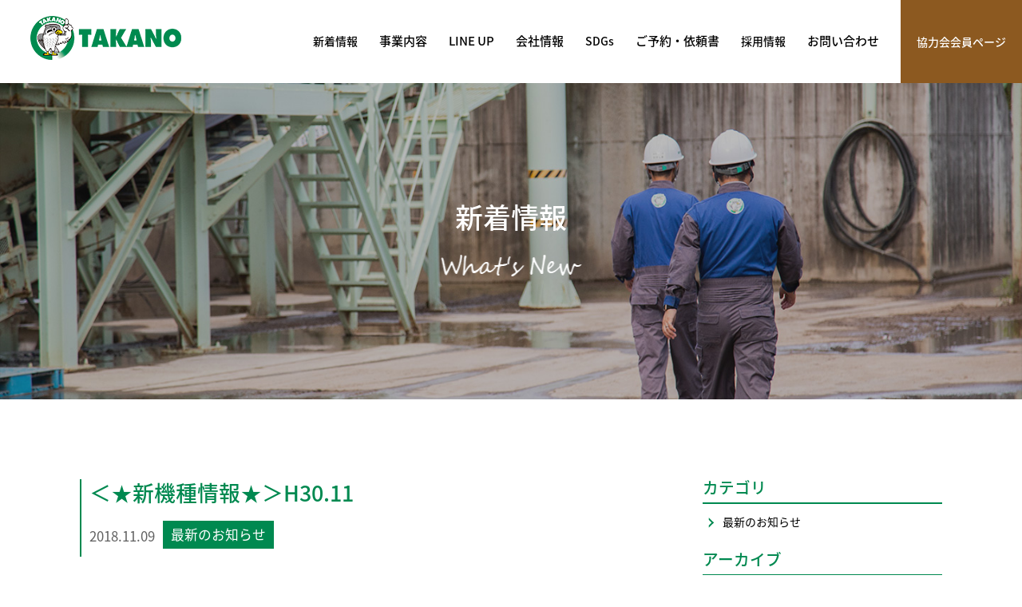

--- FILE ---
content_type: text/html; charset=UTF-8
request_url: https://www.takano-group.jp/news/%EF%BC%9C%E2%98%85%E6%96%B0%E6%A9%9F%E7%A8%AE%E6%83%85%E5%A0%B1%E2%98%85%EF%BC%9Eh30-11/
body_size: 5860
content:
<!doctype html>
<html lang="ja">
<head>
<!-- Google Tag Manager -->
<script>(function(w,d,s,l,i){w[l]=w[l]||[];w[l].push({'gtm.start':
new Date().getTime(),event:'gtm.js'});var f=d.getElementsByTagName(s)[0],
j=d.createElement(s),dl=l!='dataLayer'?'&l='+l:'';j.async=true;j.src=
'https://www.googletagmanager.com/gtm.js?id='+i+dl;f.parentNode.insertBefore(j,f);
})(window,document,'script','dataLayer','GTM-N5FH88TC');</script>
<!-- End Google Tag Manager -->
<meta charset="utf-8">
<meta name="viewport" content="width=device-width, initial-scale=1, maximum-scale=1">
<meta name="format-detection" content="telephone=no">
<meta name="keywords" content="解体工事,産業廃棄物処理,リサイクル,収集,運搬,三重県,愛知県,岐阜県,桑名市,四日市市" />
<meta name="description" content="高野グループは事業を通じて環境保全とリサイクル活動に貢献しています。解体工事・産業廃棄物処理のことなら、高野グループ(高野興業株式会社・株式会社中間TRC)にお任せください。" />

<!-- WP SiteManager OGP Tags -->
<meta property="og:title" content="＜★新機種情報★＞H30.11" />
<meta property="og:type" content="article" />
<meta property="og:url" content="https://www.takano-group.jp/news/%ef%bc%9c%e2%98%85%e6%96%b0%e6%a9%9f%e7%a8%ae%e6%83%85%e5%a0%b1%e2%98%85%ef%bc%9eh30-11/" />
<meta property="og:description" content="高野グループは事業を通じて環境保全とリサイクル活動に貢献しています。解体工事・産業廃棄物処理のことなら、高野グループ(高野興業株式会社・株式会社中間TRC)にお任せください。" />
<meta property="og:site_name" content="高野グループ" />
<meta property="og:image" content="https://www.takano-group.jp/sys/wp-content/uploads/2018/11/20181109_NEW_ATTACHMENT.jpg" />

<!-- WP SiteManager Twitter Cards Tags -->
<meta name="twitter:title" content="＜★新機種情報★＞H30.11" />
<meta name="twitter:url" content="https://www.takano-group.jp/news/%ef%bc%9c%e2%98%85%e6%96%b0%e6%a9%9f%e7%a8%ae%e6%83%85%e5%a0%b1%e2%98%85%ef%bc%9eh30-11/" />
<meta name="twitter:description" content="高野グループは事業を通じて環境保全とリサイクル活動に貢献しています。解体工事・産業廃棄物処理のことなら、高野グループ(高野興業株式会社・株式会社中間TRC)にお任せください。" />
<meta name="twitter:card" content="summary" />
<meta name="twitter:image" content="https://www.takano-group.jp/sys/wp-content/uploads/2018/11/20181109_NEW_ATTACHMENT.jpg" />
<title>＜★新機種情報★＞H30.11 &#8211; 高野グループ</title>
<link rel='dns-prefetch' href='//ajax.googleapis.com' />
<link rel='stylesheet' id='wp-block-library-css'  href='https://www.takano-group.jp/sys/wp-includes/css/dist/block-library/style.min.css?ver=5.2.21' type='text/css' media='all' />
<link rel='stylesheet' id='contact-form-7-css'  href='https://www.takano-group.jp/sys/wp-content/plugins/contact-form-7/includes/css/styles.css?ver=4.7' type='text/css' media='all' />
<link rel='stylesheet' id='jquery-ui-theme-css'  href='https://ajax.googleapis.com/ajax/libs/jqueryui/1.11.4/themes/smoothness/jquery-ui.min.css?ver=1.11.4' type='text/css' media='all' />
<link rel='stylesheet' id='jquery-ui-timepicker-css'  href='https://www.takano-group.jp/sys/wp-content/plugins/contact-form-7-datepicker/js/jquery-ui-timepicker/jquery-ui-timepicker-addon.min.css?ver=5.2.21' type='text/css' media='all' />
<link rel='stylesheet' id='contact-form-7-confirm-css'  href='https://www.takano-group.jp/sys/wp-content/plugins/contact-form-7-add-confirm/includes/css/styles.css?ver=5.1' type='text/css' media='all' />
<link rel='stylesheet' id='theme-my-login-css'  href='https://www.takano-group.jp/sys/wp-content/plugins/theme-my-login/assets/styles/theme-my-login.min.css?ver=7.0.15' type='text/css' media='all' />
<script type='text/javascript' src='https://www.takano-group.jp/sys/wp-includes/js/jquery/jquery.js?ver=1.12.4-wp'></script>
<script type='text/javascript' src='https://www.takano-group.jp/sys/wp-includes/js/jquery/jquery-migrate.min.js?ver=1.4.1'></script>
<link rel='https://api.w.org/' href='https://www.takano-group.jp/wp-json/' />
<link rel="alternate" type="application/json+oembed" href="https://www.takano-group.jp/wp-json/oembed/1.0/embed?url=https%3A%2F%2Fwww.takano-group.jp%2Fnews%2F%25ef%25bc%259c%25e2%2598%2585%25e6%2596%25b0%25e6%25a9%259f%25e7%25a8%25ae%25e6%2583%2585%25e5%25a0%25b1%25e2%2598%2585%25ef%25bc%259eh30-11%2F" />
<link rel="alternate" type="text/xml+oembed" href="https://www.takano-group.jp/wp-json/oembed/1.0/embed?url=https%3A%2F%2Fwww.takano-group.jp%2Fnews%2F%25ef%25bc%259c%25e2%2598%2585%25e6%2596%25b0%25e6%25a9%259f%25e7%25a8%25ae%25e6%2583%2585%25e5%25a0%25b1%25e2%2598%2585%25ef%25bc%259eh30-11%2F&#038;format=xml" />
<link rel="stylesheet" href="https://www.takano-group.jp/sys/wp-content/themes/takano/style.css?v=1727935384">
<link rel="stylesheet" href="https://www.takano-group.jp/sys/wp-content/themes/takano/css/smp.css?v=1652346818">
<link rel="stylesheet" href="https://www.takano-group.jp/sys/wp-content/themes/takano/css/GT_add.css?v=1570078082">
<link rel="shortcut icon" href="https://www.takano-group.jp/image/favicon.ico" type="image/x-icon">
</head>
<body class="%ef%bc%9c%e2%98%85%e6%96%b0%e6%a9%9f%e7%a8%ae%e6%83%85%e5%a0%b1%e2%98%85%ef%bc%9eh30-11">

<!-- Google Tag Manager (noscript) -->
<noscript><iframe src="https://www.googletagmanager.com/ns.html?id=GTM-N5FH88TC"
height="0" width="0" style="display:none;visibility:hidden"></iframe></noscript>
<!-- End Google Tag Manager (noscript) -->
<div id="wrap">

  <!--▼ここから　header共通-->
  <div id="header">
    <div class="header clearfix">
      <h1 class="logo"><a href="https://www.takano-group.jp"><img src="https://www.takano-group.jp/sys/wp-content/themes/takano/image/common/logo.png" alt="TAKANO"></a></h1>
      <ul class="hdnav">
        <li><a href="https://www.takano-group.jp/news/">新着情報</a></li>
        <li class="slide">
          <span>事業内容</span>
          <div class="subbox">         
            <ul>
              <li><a href="https://www.takano-group.jp/business/">事業内容</a></li>
              <li>
                <dl>
                  <dt><a href="https://www.takano-group.jp/business/demolition/">解体事業</a></dt>
                  <dd><a href="https://www.takano-group.jp/business/demolition/large/">大規模工事・特殊工事</a></dd>
                  <dd><a href="https://www.takano-group.jp/business/demolition/general/">戸建住宅解体</a></dd>
                </dl>
              </li>
              <li><a href="https://www.takano-group.jp/business/collection/">収集・運搬事業</a></li>
              <li>
                <dl>
                  <dt><a href="https://www.takano-group.jp/business/recycling/">リサイクル事業</a></dt>
                  <dd><a href="https://www.takano-group.jp/business/recycling/tolken/">トルケーン</a></dd>
                  <dd><a href="https://www.takano-group.jp/business/recycling/trc/">中間TRC</a></dd>
                </dl>
              </li>
              <li><a href="https://www.takano-group.jp/business/maintenance/">車両整備事業</a></li>
              
              <li><a href="https://www.takano-group.jp/business/planting/">緑化事業</a></li>
            </ul>
          </div>        
        </li>
        <li class="slide">
          <span>LINE UP</span>
          <div class="subbox">         
            <ul>
              <li><a href="https://www.takano-group.jp/lineup/">LINE UP</a></li>
              <li><a href="https://www.takano-group.jp/lineup/heavy/">重機・解体アタッチメント一覧</a></li>
              <li><a href="https://www.takano-group.jp/lineup/vehicle/">運搬車両一覧</a></li>
              <li><a href="https://www.takano-group.jp/lineup/container/">コンテナ一覧</a></li>
            </ul>
          </div>
        </li>
        
        <li class="slide">
          <span>会社情報</span>
          <div class="subbox">         
            <ul>
              <li><a href="https://www.takano-group.jp/corporate/">会社情報</a></li>
              <li><a href="https://www.takano-group.jp/corporate/company/">企業情報</a></li>
              <li><a href="https://www.takano-group.jp/corporate/office/">事業所一覧</a></li>
              <li><a href="https://www.takano-group.jp/corporate/permission/">廃棄物許可一覧</a></li>
              <li><a href="https://www.takano-group.jp/corporate/csr/">CSR</a></li>
            </ul>
          </div>
        </li>
        
        <li><a href="https://www.takano-group.jp/sdgs/">SDGs</a></li>
        
        <li class="slide">
          <span>ご予約・依頼書</span>
          <div class="subbox">         
            <ul>
              <li><a href="https://www.takano-group.jp/reservation/">ご予約・依頼書</a></li>
              <li><a href="https://www.takano-group.jp/app/">中間処理事前申込</a></li>
              <li><a href="https://www.takano-group.jp/memberapp/">中間処理事前申込（協力会社用）</a></li>
            </ul>
          </div>
        </li>
        
        <li><a href="https://www.takano-group-recruit.com/" target="_blank">採用情報</a></li>

        <li class="slide">
        <span>お問い合わせ</span>
          <div class="subbox">
            <ul>
              <li><a href="https://www.takano-group.jp/contact/">お問い合わせ</a></li>
                <li>
          <dl>
          <dt><a href="https://www.takano-group.jp/information/">Q&amp;A/リンク</a></dt>
          <dd><a href="https://www.takano-group.jp/information/faq/">Q&amp;A</a></dd>
          <dd><a href="https://www.takano-group.jp/information/link/">リンク</a></dd>
          </dl>
        </li>
              </ul>
          </div>
        </li>
                <li class="last"><a href="https://www.takano-group.jp/member/">協力会会員ページ</a></li>
              <!-- hdnav -->
      </ul>
      <div class="navbtn">
      <div>
        <span></span>
        <span></span>
        <span></span>
      </div>
    <!-- navbtn -->
    </div>
    <!-- .header -->
    </div>
    <nav id="global-nav">
    <ul>
      <li><span><a href="https://www.takano-group.jp/">トップページ</a></span></li>
      <li><span><a href="https://www.takano-group.jp/news/">新着情報</a></span></li>
      <li>
      <dl class="accordion">
        <dt>事業内容</dt>
        <dd>
          <ul>
              <li><a href="https://www.takano-group.jp/business/">事業内容</a></li>
              <li><a href="https://www.takano-group.jp/business/demolition/">解体事業</a></li>
              <li class="sub"><a href="https://www.takano-group.jp/business/demolition/large/">大規模工事・特殊工事</a></li>
              <li class="sub"><a href="https://www.takano-group.jp/business/demolition/general/">戸建住宅解体</a></li>
              <li class="sub"><a href="https://www.takano-group.jp/business/collection/">収集・運搬事業</a></li>
              <li><a href="https://www.takano-group.jp/business/recycling/">リサイクル事業</a></li>
              <li class="sub"><a href="https://www.takano-group.jp/business/recycling/tolken/">トルケーン</a></li>
              <li class="sub"><a href="https://www.takano-group.jp/business/recycling/trc/">中間TRC</a></li>
              <li><a href="https://www.takano-group.jp/business/maintenance/">車両整備事業</a></li>
              <li><a href="https://www.takano-group.jp/business/planting/">緑化事業</a></li>
            </ul>
        </dd>
        </dl>
      </li>
      <li>
      <dl class="accordion">
        <dt>LINE UP</dt>
        <dd>
            <ul>
              <li><a href="https://www.takano-group.jp/lineup/">LINE UP</a></li>
              <li><a href="https://www.takano-group.jp/lineup/heavy/">重機・解体アタッチメント一覧</a></li>
              <li><a href="https://www.takano-group.jp/lineup/vehicle/">運搬車両一覧</a></li>
              <li><a href="https://www.takano-group.jp/lineup/container/">コンテナ一覧</a></li>
            </ul>
          </dd>
        </dl>
      </li>
      <li>
        <dl class="accordion">
          <dt>会社情報</dt>
          <dd>
            <ul>
              <li><a href="https://www.takano-group.jp/corporate/">会社情報</a></li>
              <li><a href="https://www.takano-group.jp/corporate/company/">企業情報</a></li>
              <li><a href="https://www.takano-group.jp/corporate/office/">事業所一覧</a></li>
              <li><a href="https://www.takano-group.jp/corporate/permission/">廃棄物許可一覧</a></li>
              <li><a href="https://www.takano-group.jp/corporate/csr/">CSR</a></li>
            </ul>
          </dd>
        </dl>
      </li>

      <li><span><a href="https://www.takano-group.jp/sdgs/">SDGs</a></span></li>

      <li>
        <dl class="accordion">
          <dt>ご予約・依頼書</dt>
          <dd>
            <ul>
              <li><a href="https://www.takano-group.jp/reservation/">ご予約・依頼書</a></li>
              <li><a href="https://www.takano-group.jp/app/">中間処理事前申込</a></li>
              <li><a href="https://www.takano-group.jp/memberapp/">中間処理事前申込（協力会社用）</a></li>
            </ul>
          </dd>
        </dl>
      </li>

      <li><span><a href="https://www.takano-group-recruit.com/" target="_blank">採用情報</a></span></li>

      <li>
        <dl class="accordion">
          <dt>お問い合わせ</dt>
          <dd>
            <ul>
              <li><a href="https://www.takano-group.jp/contact/">お問い合わせ</a></li>
              <li><a href="https://www.takano-group.jp/information/">Q&amp;A/リンク</a></li>
              <li class="sub"><a href="https://www.takano-group.jp/information/faq/">Q&amp;A</a></li>
              <li class="sub"><a href="https://www.takano-group.jp/information/link/">リンク</a></li>
            </ul>
          </dd>
        </dl>
      </li> 
      <li><span><a href="https://www.takano-group.jp/member/">協力会会員ページ</a></span></li>
    </ul>
  <!-- global-nav -->
  </nav>
  <!-- #header  -->
  </div>
  <!--▲ここまで　header共通-->  <div id="maintitle" class="maintenance">
  	<figure class="bg"><img src="https://www.takano-group.jp/sys/wp-content/themes/takano/image/news/main_bg.jpg" alt="新着情報"></figure>
    <h2>
    	<span class="title">新着情報</span>
      <span><img src="https://www.takano-group.jp/sys/wp-content/themes/takano/image/news/sub_news.png" alt=""></span>
    </h2>
  <!-- maintitle -->
  </div>

  <div id="container" class="nobg">

    <section id="topics">
		<div id="article">
		          	<div class="dTitle">
				        		<h3><span class="title">＜★新機種情報★＞H30.11</span></h3>
		<div>
			<p><span class="time">2018.11.09</span><span class="category">最新のお知らせ</span></p>
		       				</div>
	</div>
	<div class="dMainTxt">
			<p>&nbsp;</p>
<p>高野グループに新しい機材が登場しました。</p>
<p>・油圧カッター　オカダアイヨン(株)　<a href="http://www.aiyon.co.jp/products/66/">クリーンカッター c-200</a>　１基　＜高野興業　四日市工場＞</p>
<p>&nbsp;</p>
<p><a href="http://takano-group.goodeweb10.com/wp-content/uploads/2018/11/20181109_NEW_ATTACHMENT.jpg"><img class="alignnone size-large wp-image-3381" src="http://takano-group.goodeweb10.com/wp-content/uploads/2018/11/20181109_NEW_ATTACHMENT-1024x801.jpg" alt="" width="640" height="501" srcset="https://www.takano-group.jp/sys/wp-content/uploads/2018/11/20181109_NEW_ATTACHMENT-1024x801.jpg 1024w, https://www.takano-group.jp/sys/wp-content/uploads/2018/11/20181109_NEW_ATTACHMENT-150x117.jpg 150w, https://www.takano-group.jp/sys/wp-content/uploads/2018/11/20181109_NEW_ATTACHMENT-300x235.jpg 300w, https://www.takano-group.jp/sys/wp-content/uploads/2018/11/20181109_NEW_ATTACHMENT-768x601.jpg 768w" sizes="(max-width: 640px) 100vw, 640px" /></a></p>
	</div>
		  		<!-- contents -->
		</div>

		<div id="side">
		  <dl>
			<dt>カテゴリ</dt>
			<dd>
				<ul>
          <li><a href="https://www.takano-group.jp/news/cat/news/">最新のお知らせ</a></li>			  </ul>
			</dd>
		  </dl>
		  <dl>
			<dt>アーカイブ</dt>
			<dd>
				<ul>
					<li><a href='https://www.takano-group.jp/2025/?post_type=news'>2025</a>&nbsp;(1)</li>
	<li><a href='https://www.takano-group.jp/2024/?post_type=news'>2024</a>&nbsp;(6)</li>
	<li><a href='https://www.takano-group.jp/2023/?post_type=news'>2023</a>&nbsp;(8)</li>
	<li><a href='https://www.takano-group.jp/2022/?post_type=news'>2022</a>&nbsp;(9)</li>
	<li><a href='https://www.takano-group.jp/2021/?post_type=news'>2021</a>&nbsp;(7)</li>
	<li><a href='https://www.takano-group.jp/2020/?post_type=news'>2020</a>&nbsp;(9)</li>
	<li><a href='https://www.takano-group.jp/2019/?post_type=news'>2019</a>&nbsp;(15)</li>
	<li><a href='https://www.takano-group.jp/2018/?post_type=news'>2018</a>&nbsp;(13)</li>
	<li><a href='https://www.takano-group.jp/2017/?post_type=news'>2017</a>&nbsp;(21)</li>
	<li><a href='https://www.takano-group.jp/2016/?post_type=news'>2016</a>&nbsp;(18)</li>
	<li><a href='https://www.takano-group.jp/2015/?post_type=news'>2015</a>&nbsp;(6)</li>
			  </ul>
			</dd>
		  </dl>
		</div>
    <!-- topics -->
    </section>

    <section id="contbox">
    	<div class="inwrap">
      	<h3>お問い合わせ</h3>
        <ul>
        	<li>
          	<dl class="box">
            	<dt>株式会社高野</dt>
              <dd class="tellink"><img src="https://www.takano-group.jp/sys/wp-content/themes/takano/image/common/cont_tel01.png" alt="0594-42-3305"></dd>
            </dl>
          </li>
          <li>
          	<dl class="box">
            	<dt>株式会社 中間TRC</dt>
              <dd class="tellink"><img src="https://www.takano-group.jp/sys/wp-content/themes/takano/image/common/cont_tel02.png" alt="059-293-4848"></dd>
            </dl>
          </li>

          <li>
          	<a href="https://www.takano-group.jp/contact/">
            <dl>
            	<dt><img src="https://www.takano-group.jp/sys/wp-content/themes/takano/image/common/cont_mail.png" alt=""></dt>
              <dd>メールでのお問い合わせ</dd>
            </dl>
            </a>
          </li>

        </ul>

      <!-- inwrap -->
      </div>
    <!-- contbox -->
    </section>

  <!-- container -->
  </div>

    <!--▼ここから　footer共通-->
  <footer id="footer">
    <div class="footer">
      <p class="title">高野グループ -Takano Group-</p>
      <dl>
        <dt>株式会社高野 本社</dt>
        <dd>〒511-1124 <br>
        三重県桑名市長島町葭ヶ須243番地の1<br>
        TEL：<span class="tellink">0594-42-3305</span></dd>
      </dl>
      <dl>
        <dt>株式会社 中間TRC</dt>
        <dd>〒515-2514<br>
        三重県津市一志町小山837番地の20<br>
        TEL：<span class="tellink">059-293-4848</span></dd>
      </dl>
 
      <ul class="ftnav">
        <li><a href="https://www.takano-group.jp/information/">Q&amp;A/リンク</a></li>
        <li><a href="https://www.takano-group.jp/trivia/">産廃豆知識</a></li>
        <li><a href="https://www.takano-group.jp/information/faq/">よくあるご質問</a></li>
        <li><a href="https://www.takano-group.jp/privacy/">プライバシーポリシー</a></li>
      </ul>

      <address>Copyright &copy; 2018 Takano Group. All Rights Reserved.</address>
    <!-- .footer -->
    </div>
  <!-- #footer -->
  </footer>
  <!--▲ここまで　footer共通-->
<!-- wrap -->
</div>
<script type='text/javascript' src='https://www.takano-group.jp/sys/wp-content/plugins/contact-form-7/includes/js/jquery.form.min.js?ver=3.51.0-2014.06.20'></script>
<script type='text/javascript'>
/* <![CDATA[ */
var _wpcf7 = {"recaptcha":{"messages":{"empty":"\u3042\u306a\u305f\u304c\u30ed\u30dc\u30c3\u30c8\u3067\u306f\u306a\u3044\u3053\u3068\u3092\u8a3c\u660e\u3057\u3066\u304f\u3060\u3055\u3044\u3002"}}};
/* ]]> */
</script>
<script type='text/javascript' src='https://www.takano-group.jp/sys/wp-content/plugins/contact-form-7/includes/js/scripts.js?ver=4.7'></script>
<script type='text/javascript' src='https://www.takano-group.jp/sys/wp-includes/js/jquery/ui/core.min.js?ver=1.11.4'></script>
<script type='text/javascript' src='https://www.takano-group.jp/sys/wp-includes/js/jquery/ui/datepicker.min.js?ver=1.11.4'></script>
<script type='text/javascript'>
jQuery(document).ready(function(jQuery){jQuery.datepicker.setDefaults({"closeText":"\u9589\u3058\u308b","currentText":"\u4eca\u65e5","monthNames":["1\u6708","2\u6708","3\u6708","4\u6708","5\u6708","6\u6708","7\u6708","8\u6708","9\u6708","10\u6708","11\u6708","12\u6708"],"monthNamesShort":["1\u6708","2\u6708","3\u6708","4\u6708","5\u6708","6\u6708","7\u6708","8\u6708","9\u6708","10\u6708","11\u6708","12\u6708"],"nextText":"\u6b21","prevText":"\u524d","dayNames":["\u65e5\u66dc\u65e5","\u6708\u66dc\u65e5","\u706b\u66dc\u65e5","\u6c34\u66dc\u65e5","\u6728\u66dc\u65e5","\u91d1\u66dc\u65e5","\u571f\u66dc\u65e5"],"dayNamesShort":["\u65e5","\u6708","\u706b","\u6c34","\u6728","\u91d1","\u571f"],"dayNamesMin":["\u65e5","\u6708","\u706b","\u6c34","\u6728","\u91d1","\u571f"],"dateFormat":"yy\u5e74mm\u6708d\u65e5","firstDay":1,"isRTL":false});});
</script>
<script type='text/javascript' src='https://ajax.googleapis.com/ajax/libs/jqueryui/1.11.4/i18n/datepicker-ja.min.js?ver=1.11.4'></script>
<script type='text/javascript' src='https://www.takano-group.jp/sys/wp-content/plugins/contact-form-7-datepicker/js/jquery-ui-timepicker/jquery-ui-timepicker-addon.min.js?ver=5.2.21'></script>
<script type='text/javascript' src='https://www.takano-group.jp/sys/wp-content/plugins/contact-form-7-datepicker/js/jquery-ui-timepicker/i18n/jquery-ui-timepicker-ja.js?ver=5.2.21'></script>
<script type='text/javascript' src='https://www.takano-group.jp/sys/wp-includes/js/jquery/ui/widget.min.js?ver=1.11.4'></script>
<script type='text/javascript' src='https://www.takano-group.jp/sys/wp-includes/js/jquery/ui/mouse.min.js?ver=1.11.4'></script>
<script type='text/javascript' src='https://www.takano-group.jp/sys/wp-includes/js/jquery/ui/slider.min.js?ver=1.11.4'></script>
<script type='text/javascript' src='https://www.takano-group.jp/sys/wp-includes/js/jquery/ui/button.min.js?ver=1.11.4'></script>
<script type='text/javascript' src='https://www.takano-group.jp/sys/wp-content/plugins/contact-form-7-datepicker/js/jquery-ui-sliderAccess.js?ver=5.2.21'></script>
<script type='text/javascript' src='https://www.takano-group.jp/sys/wp-content/plugins/contact-form-7-add-confirm/includes/js/scripts.js?ver=5.1'></script>
<script type='text/javascript'>
/* <![CDATA[ */
var themeMyLogin = {"action":"","errors":[]};
/* ]]> */
</script>
<script type='text/javascript' src='https://www.takano-group.jp/sys/wp-content/plugins/theme-my-login/assets/scripts/theme-my-login.min.js?ver=7.0.15'></script>
<script type='text/javascript' src='https://www.takano-group.jp/sys/wp-includes/js/wp-embed.min.js?ver=5.2.21'></script>
<script type="text/javascript" src="https://ajax.googleapis.com/ajax/libs/jquery/1.12.4/jquery.min.js"></script>
<script type="text/javascript" src="https://www.takano-group.jp/sys/wp-content/themes/takano/js/function.js"></script>
<script type="text/javascript" src="https://www.takano-group.jp/sys/wp-content/themes/takano/js/accordion.js"></script>
<script type="text/javascript" src="https://www.takano-group.jp/sys/wp-content/themes/takano/js/smoothScroll.js"></script>
</body>
</html>

--- FILE ---
content_type: text/css
request_url: https://www.takano-group.jp/sys/wp-content/themes/takano/style.css?v=1727935384
body_size: 8945
content:
/*
Theme Name: takano
Description: takano-group.jp theme.
Author: http://www.takano-group.jp
Author URI: http://www.takano-group.jp
*/
@charset "utf-8";
@import url(css/reset.css);
@import url(css/base.css);
@import url(css/common.css);


#top_main {
	position:relative;
}

#top_main .bg img {
	width:100%;
}


#top_main .texts {
	position:absolute;
	top:50%;
	left:50%;
	text-align:center;
	width:80%;
	transform:translate(-50%,-50%);
	color:#FFF;
}

#top_main .texts dt {
	font-size:6.5em;
	font-weight:600;
	line-height:1.2;
	margin:0 0 40px;
}

#top_main .texts dd {
	font-size:1.8em;
	line-height:2.0;
}


/*-------------------------------------------------------------------
	index
-------------------------------------------------------------------*/

#index {
	padding:0 0 40px;
}

#index .read {
	max-width:94%;
	margin:0 auto 100px;
	font-size:1.2em;
	line-height:2.2;
	text-align:center;
	font-weight:500;
}

/* slide */


/* .bx-wrapper {
	box-shadow: none;
	border: none;
} */


.slideWp{
	position: relative;
}
.slider {
	position: relative;
	width: 102%;
	left: -1%;
}

.slick-slide .bgImg img {
	height: 62vw;
}

.slick-slide {
	transition: all ease-in-out .3s;
	opacity: .2;
}

.slick-active {
	opacity: .5;
}

.slick-current {
	opacity: 1;
}
.slide-animation{
	position: relative;
}
.slide-animation .bgImg{
	margin: 0;
	animation: fadezoom 8s 0s forwards;
}
@keyframes fadezoom {
	0% {
		transform: scale(1.2);
	}
	100% {
		transform: scale(1);
	}
}

.slideWp .fade .bgImg img{
	width: 100vw;
	max-height: 100vh;
	max-width: ;
	margin: 0;
}
.slideWp .fade .texts {
	width:80%;
	position:absolute;
	top:50%;
	left:50%;
	text-align:center;
	transform:translate(-50%, -46%);
	color:#FFF;
}

.slideWp .fade .texts dt {
	font-size:6.5em;
	font-weight: 600;
	line-height:1.2;
	margin:0 0 40px;
}

.slideWp .fade .texts dd {
	font-size:1.6em;
	line-height:2.0;
	text-align: center;
}
.slideWp .fade .texts dd p {
	margin: auto;
	text-align: center;
}
.slideWp .fade .texts dd .bnr{
	margin-top: 60px;
}
.slideWp .fade .texts dd .bnr img {
	display: inline-block;
}

.slideWp .fade .textLeft{
	transform:translate(-50%, -70%);
}
.slideWp .fade .textLeft dt,
.slideWp .fade .textLeft dd p {
	text-align: left;
}

.slideWp .fade .textBlack{
	transform:translate(-50%, -70%);
}
.slideWp .fade .textBlack dt,
.slideWp .fade .textBlack dd p {
	color: #000;
}


.top_slide div img{
	min-width: 120%;
	transform: scale(1.2);
	transition-duration: 6s;
}
.top_slide .active-slide img{
	transform: scale(1);
}
.top_slide div span img{
	min-width: inherit;
	transform: none;
}

/* sec01 */

#index .sec01 {
	margin:0 0 100px;
	height:100%;
	position:relative;
}

/*
#index .sec01:before {
	position:absolute;
	top:0;
	left:0;
	width:90%;
	height:100%;
	background:#72b67f;
	content:'';
	z-index:-1;
}
*/

#index .sec01 .bgwrap01 {
	position:absolute;
	top:0;
	left:0;
	width:90%;
	height:100%;
	background:#72b67f;
	z-index:-1;
}

#index .sec01 .inwrap {
	width:1120px;
	margin:0 auto;
	padding:100px 0;
	color:#FFF;
}

#index .sec01 .inwrap .title {
	text-align:center;
	margin:0 0 70px;
}

#index .sec01 .inwrap .title figure {
	display:inline-block;
	margin-right:25px;
}

#index .sec01 .inwrap .title dl {
	display:inline-block;
	text-align:left;
}

#index .sec01 .inwrap .title dl dd {
	font-size:1.05em;
	line-height:1.0;
	margin:10px 0 0;
}

#index .sec01 .inwrap .relabox {
	position:relative;
}

#index .sec01 .inwrap .relabox .green {
	background:rgba(43,134,73,0.8);
	position:absolute;
	top:50px;
	right:0;
	width:580px;
}

#index .sec01 .inwrap .relabox .green dl {
	padding:30px 40px;
}

#index .sec01 .inwrap .relabox .green dl dd {
	font-size:1.2em;
	line-height:2.0;
}


#index .sec01 .inwrap .relabox .green dl dt {
	line-height:1.0;
	margin:10px 0 0;
}

#index .sec01 .inwrap .relabox .green dl dt a {
	border:1px solid #008950;
	color:#008950;
	display:inline-block;
	background:#FFF;
	padding:10px 0;
	width:240px;
	text-align:center;
	font-size:1.2em;
	font-weight:500;
}

#index .sec01 .inwrap .relabox .green dl dt a:hover {
	opacity:0.7;
}


/* sec02 */

#index .sec02 {
	margin:0 0 150px;
	height:100%;
	position:relative;
}


#index .sec02 .inwrap {
	width:1120px;
	margin:0 auto;
}

#index .sec02 .inwrap .title {
	text-align:center;
	margin:0 0 70px;
}

#index .sec02 .inwrap .title figure {
	display:inline-block;
	margin-right:25px;
}

#index .sec02 .inwrap .title dl {
	display:inline-block;
	text-align:left;
}

#index .sec02 .inwrap .title dl dd {
	font-size:1.05em;
	line-height:1.0;
	margin:10px 0 0;
}

#index .sec02 .inwrap .relabox {
	position:relative;
	color:#FFF;
	height:100%;
}

/*
#index .sec02 .inwrap .relabox:after {
	background:#d9ede4;
	width:720px;
	height:100%;
	content:'';
	position:absolute;
	bottom:-100px;
	left:-50px;
	z-index:-1;
}

*/

#index .sec02 .inwrap .relabox .bgwrap02 {
	background:#d9ede4;
	width:720px;
	height:100%;
	content:'';
	position:absolute;
	bottom:-100px;
	left:-50px;
	z-index:-1;
}


#index .sec02 .inwrap .relabox figure {
	text-align:right;
}

#index .sec02 .inwrap .relabox .green {
	background:rgba(43,134,73,0.8);
	position:absolute;
	bottom:-30px;
	left:0;
	width:580px;
}

#index .sec02 .inwrap .relabox .green dl {
	padding:30px 40px;
}

#index .sec02 .inwrap .relabox .green dl dd {
	font-size:1.2em;
	line-height:2.0;
}


#index .sec02 .inwrap .relabox .green dl dt {
	line-height:1.0;
	margin:10px 0 0;
}

#index .sec02 .inwrap .relabox .green dl dt a {
	border:1px solid #008950;
	color:#008950;
	display:inline-block;
	background:#FFF;
	padding:10px 0;
	width:240px;
	text-align:center;
	font-size:1.2em;
	font-weight:500;
}

#index .sec02 .inwrap .relabox .green dl dt a:hover {
	opacity:0.7;
}


/* news */

#index .news {
	position:relative;
	padding:100px 0;
	height:100%;
	margin:0 0 100px;
}

#index .news:after {
	position:absolute;
	top:0;
	right:0;
	width:90%;
	height:100%;
	background:#d9ede4;
	content:'';
	z-index:-1;
}

#index .news .inwrap {
	width:1090px;
	margin:0 auto;
}

#index .news .inwrap h2 {
	text-align:center;
	font-size:2.8em;
	line-height:1.0;
	color:#008950;
	font-weight:500;
	margin:0 0 50px;
}

#index .news .inwrap .same {
	overflow:hidden;
	zoom:1;
	margin:0 0 50px;
}

#index .news .inwrap .same dl {
	width:252px;
	float:left;
	margin-right:24px;
	line-height:1.0;
}

#index .news .inwrap .same dl:last-child {
	margin-right:0;
}

#index .news .inwrap .same dl dd.time {
	margin:10px 0;
	color:#008950;
	font-weight:400;
}

#index .news .inwrap .link {
	text-align:center;
}

#index .news .inwrap .link a {
	display:inline-block;
	font-size:1.2em;
	line-height:1.0;
	color:#FFF;
	background:#8c5920;
	padding:12px 30px;
}

#index .news .inwrap .link a:hover {
	opacity:0.7;
}


#index .movie {
		width: 1120px;
		margin: 0 auto;
		overflow: hidden;
		zoom: 1;
}

#index .movie h2 {
	text-align:center;
	font-size:1.8em;
	line-height:1.0;
	color:#008950;
	font-weight:500;
	margin:0 0 30px;
}

#index .movie li {
	width:520px;
	float:left;
	margin:0 0 80px;
	overflow:hidden;
}

#index .movie li:nth-child(even) {
	float:right;
}

#index .movie iframe {
	width: 520px;
	height: 293px;
}

#index .banner {
	width:1020px;
	margin:0 auto;
	overflow:hidden;
	zoom:1;
}

#index .banner li {
	width:480px;
	float:left;
	margin:0 0 60px;
	overflow:hidden;
}

#index .banner li:nth-child(even) {
	float:right;
}

#index .banner li a {
	position:relative;
	display:block;
}

#index .banner li a .title {
	display:block;
	color:#fff;
	font-size:1.8em;
	font-weight:500;
	position:absolute;
	top:50%;
	left:50%;
	transform:translate(-50%,-50%);
}

#index .banner li a .bg {
	transition: 0.4s;
}

#index .banner li:hover > a .bg{
	transform: scale(1.2);
}

#index .landfill {
	width: 500px;
	margin: 60px auto 30px;
}
#index .landfill a {
	display: block;
	padding: 20px 20px;
	font-size: 1.1em;
	line-height: 31px;
	text-align: center;
	font-weight: bold;
	color: #fff;
	background-color: #8c5920;
	position: relative;
}
#index .landfill a::after{
	content: "";
	position: absolute;
	top: 50%;
	right: 20px;
	width: 0;
	height: 0;
	margin-top: -8px;
	border: 8px solid transparent;
	border-left: 8px solid #fff;
}

/*===============================================
	news.css
===============================================*/

#me_title {
	background:#f0f0f0;
	padding:70px 0;
	border-bottom:2px solid #008950;
}

#me_title h2 {
	max-width:94%;
	margin:30px auto 30px;
	line-height:1.0;
	text-align:center;
	font-size:3.0em;
	color:#008950;
	font-weight:600;
}

#me_title figure {
	text-align:center;
	max-width:94%;
	margin:0 auto;
}


/*-------------------------------------------------------------------
	お知らせ
-------------------------------------------------------------------*/

#topics {
	width:1080px;
	margin:0 auto 100px;
	line-height:1.0;
	overflow:hidden;
	zoom:1;
}

#contents  {
	width:730px;
	float:left;
}

#contents dl {
	padding:30px 0;
	border-bottom:1px solid #008950;
	overflow: hidden;
}

#contents dl img {
	float: left;
	margin-right: 20px;

}


#contents dl:first-child {
	border-top:1px solid #008950;
}

#contents dl dt {
	margin:0 0 10px;
}

#contents dl dt span {
	display:inline-block;
	vertical-align:middle;
}

#contents dl dt span.time {
	color:#606060;
	margin-right:10px;
}

#contents dl dt span.category {
	display: inline-block;
	background: #008950;
	color: #fff;
	padding: 5px 10px;
	margin-bottom: 10px;
	vertical-align: baseline;
}

#contents dl dt span.title {
	display: block;
	font-size:1.2em;
	font-weight:500;
	color:#008950;
	padding-left: 12px;
	border-left: 1px solid #008950;
}

#contents dl dd {
	line-height:1.8;
}

/*-------------------------------------------------------------------
	産廃豆知識
-------------------------------------------------------------------*/
#knowledge  {
	width:730px;
	float:left;
}

#knowledge dl {
	padding:30px;
	background: #ecf7f2;
	overflow: hidden;
	margin-bottom: 30px;
}
#knowledge dl img {
	float: left;
	margin-right: 20px;

}

#knowledge dl dt {
	margin:0 0 10px;
}

#knowledge dl dt span {
	display:inline-block;
	vertical-align:middle;
}

#knowledge dl dt span.time {
	color:#606060;
	margin-right:10px;
}

#knowledge dl dt span.title {
	display: block;
	font-size:1.2em;
	font-weight:500;
	color:#008950;
	padding-bottom: 6px;
	margin-bottom: 8px;
	border-bottom: 1px solid #008950;
}

#knowledge dl dd {
	line-height:1.8;
}

/*-------------------------------------------------------------------
	お知らせ・産廃豆知識記事ページ
-------------------------------------------------------------------*/
#article  {
	width:730px;
	float:left;
}

#article div.dTitle {
	margin-bottom: 30px;
}
#article div.dTitle:first-child {
	border-left: 2px solid #008950;
}

#article div.dTitle h3 {
	margin-bottom: 20px;
	line-height: 1.8em;
}

#article div.dTitle p span{
	display: inline-block;
	margin-right: 10px;
}
#article dl {
	padding:20px;
	background: #ecf7f2;
	margin-bottom: 20px;
}

#article dl img {
	float: left;
	margin-right: 20px;

}

#article span {
	display:inline-block;
	vertical-align:middle;
}

#article span.time {
	color:#606060;
	margin-right:10px;
}
#article span.nocategory {
	margin-bottom: 15px;
}
#article span.category {
	display: inline-block;
	background: #008950;
	color: #fff;
	padding: 5px 10px;
	margin-bottom: 10px;
	vertical-align: baseline;
}

#article span.title {
	font-size:1.6em;
	font-weight:500;
	color:#008950;
}

#article dl dd {
	line-height:1.8;
}

#article h2, h3, h4, h5, h6, p {
	font-size: 120%;
	line-height: 150%;
	padding-left:10px;
}

#article_body {
	margin-left: 10px;
	padding:20px;
}




#side {
	width:300px;
	float:right;
	padding-bottom:5px;
}
#side dl {
	margin-bottom: 30px;

}
#side dt {
	color:#008950;
	border-bottom:2px solid #008950;
	font-size:1.4em;
	font-weight:500;
	padding:0 0 10px;
	margin:0 0 15px;
}

#side dd ul li {
	margin:0 0 15px;
}

#side dd ul li:last-child {
	margin:0;
}

#side dd ul li a {
	position:relative;
	padding-left:25px;
	color:#000;
}

#side dd ul li a:hover {
	color:#008950;
	text-decoration:underline;
}


#side dd ul li a:before {
	width: 5px;
	height: 5px;
	border: 2px solid;
	border-color: #008950 #008950 transparent transparent;
	position:absolute;
	top:50%;
	left:0;
	content:'';
	transform:rotate(45deg) translateY(-50%);
}




/** wp-pagenavi **/
.wp-pagenavi{
	color: #fff;
	text-align: center;
	padding:100px 0 0;
	font-size:15px;
}
.wp-pagenavi .pages{
	display: none;
}
.wp-pagenavi .first{
	display: none;
}
.wp-pagenavi .last{
	display: none;
}

.wp-pagenavi .current{
	display: inline-block;
	text-align: center;
	margin: 0 4px;
}

.wp-pagenavi .current,
.wp-pagenavi a.page:hover {
	color: #008950;
	text-decoration:underline;
}

.wp-pagenavi a.page {
	display: inline-block;
	color: #000;
	text-decoration:none;
	text-align: center;
	margin: 0 4px;
}

.wp-pagenavi a.previouspostslink,
.wp-pagenavi a.nextpostslink {
	display:inline-block;
	color:#fff;
	background:#008950;
	width:20px;
	height:20px;
	line-height:20px;
	text-align:center;
	font-size:8px;
}

.wp-pagenavi .extend{
	margin: 0 4px;
}
.wp-pagenavi a:hover{
	text-decoration: underline;
}

.wp-pagenavi a.previouspostslink {
	margin-right:20px;
}
.wp-pagenavi a.nextpostslink {
	margin-left:20px;
}

/*-------------------------------------------------------------------
	ログイン
-------------------------------------------------------------------*/

#member {
	width:580px;
	margin:0 auto;
	padding:0 0 100px;
}

#member .read {
	text-align:center;
	margin:0 0 60px;
	font-size:1.05em;
	line-height:2.0;
}

#member .box {
	border:2px solid #008950;
	padding:80px 75px;
	line-height:1.0;
}

#member .box div.tml {
	margin:0 0 40px;
}

#member .box div.tml-log-wrap label,
#member .box div.tml-pwd-wrap label{
	font-size:1.2em;
	color:#008950;
	font-weight:500;
	margin:0 0 15px;
}

#member .box .tml-label input {
	border: 1px solid #878787;
	height: 35px;
	padding: 5px 3%;
	font-family: inherit;
	width:100%;
}

#member .box div.tml-rememberme-wrap {
	font-size:1.3em;
	margin:0 0 40px
}

#member .box div.tml-rememberme-wrap input {
	margin-right:5px;
}

#member .box div.tml-submit-wrap {
	margin:0 0 40px;
}

#member .box div.tml-submit-wrap input {
	background:#8c5920;
	border: none;
	width:100%;
	display:block;
	color:#FFF;
	text-align:center;
	font-family: 'Noto Sans Japanese', sans-serif;
	-moz-transition:all,.4s;
	-o-transition:all,.4s;
	-webkit-transition:all,.4s;
	transition:all,.4s;
	cursor: pointer;
	font-size:1.2em;
	padding:15px 0;
}

#member .box div.tml-submit-wrap input:hover {
	background:#724718;
}

/*
#member .box .same {
	overflow:hidden;
	zoom:1;
}

#member .box .same .txt {
	float:left;
	font-size:1.2em;
	padding-top:15px;
}

#member .box .same .link {
	float:right;
}
*/

#member .box ul.tml-links {
	text-align: right;
	font-size:1em;
	padding-top:15px;
}


#member .box ul.tml-links li {
	display:inline-block;
	padding:15px;
	background:#d9ede4;
	font-weight:500;
}

#member .box ul.tml-links li a {
	position:relative;
	padding-right:15px;
	color:#008950;
	font-size:1.2em;
}

#member .box ul.tml-links li a:after {
	border-left: 6px solid #008950;
	border-top: 6px solid transparent;
	border-bottom: 6px solid transparent;
	position:absolute;
	top:50%;
	right:0;
	content:'';
	transform:translateY(-50%);
}

#member .box .same .member_login {
	text-align: center;
	width: 100%;
	display: block;
	margin-bottom: 20px;
}

#member .box .same .back {
	color: #008950;
}





/*-------------------------------------------------------------------
	パスワード変更
-------------------------------------------------------------------*/

#pasward {
	width:420px;
	margin:0 auto 100px;
	line-height:1.0;
}

#pasward dl {
	margin:0 0 40px;
}

#pasward dl dt {
	font-size:1.2em;
	color:#008950;
	font-weight:500;
	margin:0 0 15px;
}

#pasward dd input {
	border: 1px solid #878787;
	height: 35px;
	padding: 5px 3%;
	font-family: inherit;
	width:94%;
}

#pasward .btn button {
	background:#8c5920;
	border: none;
	width:100%;
	display:block;
	color:#FFF;
	text-align:center;
	font-family: 'Noto Sans Japanese', sans-serif;
	-moz-transition:all,.4s;
	-o-transition:all,.4s;
	-webkit-transition:all,.4s;
	transition:all,.4s;
	cursor: pointer;
	font-size:1.2em;
	padding:15px 0;
}

#pasward .btn button:hover {
	background:#724718;
}

/*-------------------------------------------------------------------
	会員利用規約
-------------------------------------------------------------------*/

#terms {
	width:900px;
	margin:0 auto 100px;
	font-size:1.05em;
	line-height:2.0;
}

#terms dl {
	padding:30px 0 0;
	margin:30px 0 0;
	border-top:1px solid #008950;
}


#terms dl dt {
	font-size:1.2em;
	color:#008950;
	font-weight:400;
	margin:0 0 10px;
}


/*-------------------------------------------------------------------
	登録情報の編集
-------------------------------------------------------------------*/

#registration {
	width:420px;
	margin:0 auto 100px;
	line-height:1.0;
}

#registration .caution {
	margin:0 0 30px;
	padding-left :0;
}

/*
#registration dl {
	margin:0 0 40px;
}

#registration dl dt {
	font-size:1.2em;
	color:#008950;
	font-weight:500;
	margin:0 0 15px;
}

#registration dd input {
	border: 1px solid #878787;
	height: 35px;
	padding: 5px 3%;
	font-family: inherit;
	width:94%;
}

#registration .keep {
	font-size:1.3em;
	margin:0 0 40px;
	font-weight:500;
}
*/

#registration input {
	margin-right:5px;
}


#registration input.tml-button {
	background:#8c5920;
	border: none;
	width:100%;
	display:block;
	color:#FFF;
	text-align:center;
	font-family: 'Noto Sans Japanese', sans-serif;
	-moz-transition:all,.4s;
	-o-transition:all,.4s;
	-webkit-transition:all,.4s;
	transition:all,.4s;
	cursor: pointer;
	font-size:1.2em;
	padding:15px 0;
}

#registration input.tml-button:hover {
	background:#724718;
}

#registration .red {
	color:#d83333;
}

#registration a {
	color:#008950;
}

#registration a:hover {
	text-decoration:underline;
}

/*-------------------------------------------------------------------
	会員ページTOP
-------------------------------------------------------------------*/
table.TableMemberDocument td a {
	color: #008950;
	font-size: 1.2em;
}

/*-------------------------------------------------------------------
	会員ページ
-------------------------------------------------------------------*/

#members {
	width:1080px;
	margin:0 auto 100px;
	line-height:1.0;
}

#members h3 {
	text-align:center;
	margin:0 0 40px;
}

#members h3 span {
	display:inline-block;
	color:#008950;
	font-size:2.1em;
	padding:0 0 15px;
	border-bottom:2px solid #008950;
	font-weight:500;
}

#members .news {
	width:900px;
	margin:0 auto 80px;
}

#members .news dl {
	border-top:1px solid #878787;
	padding:30px 0;
	overflow:hidden;
	zoom:1;
}

#members .news dl.last {
	border-bottom:1px solid #878787;
}


#members .news dl dt {
	color:#606060;
	float:left;
	padding-top:2px;
}

#members .news dl dd {
	color:#008950;
	font-size:1.2em;
	font-weight:500;
	margin-left:85px;
}

#members .news .link {
	margin:30px 0 0;
	text-align:right;
}

#members .news .link a {
	display:inline-block;
	position:relative;
	padding-right:15px;
	color:#008950;
	font-size:1.05em;
	font-weight:500;
}

#members .news .link a:after {
	border-left: 6px solid #008950;
	border-top: 5px solid transparent;
	border-bottom: 6px solid transparent;
	position:absolute;
	top:50%;
	right:0;
	content:'';
	transform:translateY(-50%);
}

#members .news .link a:hover {
	text-decoration:underline;
}


#members .application {
	margin:0 0 90px;
	text-align:center;
}

#members .application a {
	display:inline-block;
	color:#FFF;
	font-size:1.7em;
	font-weight:500;
	padding:30px 80px;
	background:#8c5920;
}

#members .application a:hover {
	background:#724718;
}

#members table {
	width:100%;
	margin:0 0 60px;
}

#members table th,
#members table td {
	border:1px solid #878787;
	text-align:left;
	vertical-align:middle;
	line-height:1.4;
}

#members table th {
	border-bottom:1px solid #FFF;
	background:#008950;
	font-size:1.2em;
	color:#FFF;
	width:18%;
	padding:25px 15px;
	font-weight:500;
}

#members table tr:last-child th {
	border-bottom:1px solid #878787;
}


#members table td {
	color:#008950;
	font-size:1.05em;
	padding:25px 10px;
}

#members .endlink li {
	margin:0 0 20px;
}

#members .endlink li:last-child {
	margin:0;
}

#members .endlink li a {
	display:inline-block;
	padding:15px;
	background:#d9ede4;
	font-weight:500;
}

#members .endlink li a span {
	position:relative;
	padding-right:15px;
	color:#008950;
	font-size:1.2em;
}

#members .endlink li a span:after {
	border-left: 6px solid #008950;
	border-top: 6px solid transparent;
	border-bottom: 6px solid transparent;
	position:absolute;
	top:50%;
	right:0;
	content:'';
	transform:translateY(-50%);
}

/*-------------------------------------------------------------------
	フォームページ
-------------------------------------------------------------------*/

#contact,
#app,
#memberapp {
	width:1080px;
	margin:0 auto 100px;
	line-height:1.0;
	text-align: center;
}
#contact .read,
#app .read,
#memberapp .read {
	margin:0 30px 60px;
	font-size:1.05em;
	line-height:2.0;
	text-align: left;
}
#contact .tel_area,
#app .tel_area,
#memberapp .tel_area {
	padding-bottom: 80px;

}
#contact .tel_area li,
#app .tel_area li,
#memberapp .tel_area li {
	display: inline-block;
		vertical-align: text-bottom;
		margin-right: 40px;
		width: calc(33.33% - 40px);
	box-sizing: border-box;
	border: 1px solid #888;
	padding: 20px 0;
	text-align: center;
}
#contact .tel_area li:last-child,
#app .tel_area li:last-child,
#memberapp .tel_area li:last-child {
	margin-right: 0;
}
#contact .tel_area li img,
#app .tel_area li img,
#memberapp .tel_area li img {
	display: block;
	margin: 8px auto 0;
}
#contact .applink,
#app .applink,
#memberapp .applink {
	text-align: center;
	padding-bottom: 80px;
}
#contact .applink a,
#app .applink a,
#memberapp .applink a {
	display:inline-block;
	padding:20px;
	background:#d9ede4;
	font-weight:500;
	min-width: 30%;
}

#contact .applink a span,
#app .applink a span,
#memberapp .applink a span {
	position:relative;
	padding-right:15px;
	color:#008950;
	font-size:1.2em;
}

#contact .applink a span:after,
#app .applink a span:after,
#memberapp .applink a span:after {
	border-left: 6px solid #008950;
		border-top: 6px solid transparent;
		border-bottom: 6px solid transparent;
	position:absolute;
	top:50%;
	right:0;
	content:'';
	transform:translateY(-50%);
}

#contact .app_about,
#app .app_about,
#memberapp .app_about {
	display: inline-block;
	padding: 40px;
	box-sizing: border-box;
	border: 1px solid #d83333;
	margin-bottom: 80px;
}
#contact .app_about h3,
#app .app_about h3,
#memberapp .app_about h3 {
	color:#d83333;
	font-size: 1.2em;
	margin-bottom: 20px;
}
#contact .app_about ul li,
#app .app_about ul li,
#memberapp .app_about ul li {
	font-size:1.05em;
	line-height:2.0;
	text-align: left;
}
#contact table,
#app table,
#memberapp table {
	width: 100%;
	border-bottom: 1px solid #888;
	margin-bottom: 80px;
}
#contact table.reserve-carry-group,
#app table.reserve-carry-group,
#memberapp table.reserve-carry-group  {
	margin-bottom: 15px;
}
#contact table tr th,
#contact table tr td,
#app table tr th,
#app table tr td,
#memberapp table tr th,
#memberapp table tr td {
	text-align: left;
	box-sizing: border-box;
}
#contact table tr:nth-child(odd) th,
#contact table tr:nth-child(odd) td,
#app table tr:nth-child(odd) th,
#app table tr:nth-child(odd) td,
#memberapp table tr:nth-child(odd) th,
#memberapp table tr:nth-child(odd) td  {
	background: #f0f0f0;
}
#contact table tr th,
#app table tr th,
#memberapp table tr th {
	color: #008950;
	padding: 20px;
}
#contact table tr th.plans,
#app table tr th.plans,
#memberapp table tr th.plans {
	background: #d9ede4;
}
#contact table tr td,
#app table tr td,
#memberapp table tr td {
	width: 85%;
	padding: 10px;
}
#contact table tr td input,
#app table tr td input,
#memberapp table tr td input {
	height: 2em;
	padding: 0 10px;
}
#contact table tr td label,
#app table tr td label,
#memberapp table tr td label {
	margin-right: 20px;
	display: inline-block;
}

#contact table tr td label span,
#app table tr td span.radio-Goto span.wpcf7-list-item-label ,
#app table tr td span.radio-CarrierType span.wpcf7-list-item-label ,
#app table tr td span.radio-BillTo span.wpcf7-list-item-label,
#app table tr td span.radio-time span.wpcf7-list-item-label,
#app table tr td span.radio-koujikubun span.wpcf7-list-item-label,
#app table tr td span.radio-time1 span.wpcf7-list-item-label,
#app table tr td span.radio-time2 span.wpcf7-list-item-label,
#app table tr td span.radio-time3 span.wpcf7-list-item-label {
	vertical-align: top;
	line-height: 2em;
	display: inline-block;
}

#contact table tr td label input[type="radio"],
#app table tr td label input[type="radio"],
#memberapp table tr td label input[type="radio"] {
	margin-top: 0 ;
	margin-right: 5px;
}
#contact table tr td input[type="text"] ,
#app table tr td input[type="text"] ,
#memberapp table tr td input[type="text"] {
	min-width: 50%;
}
	#app table tr td span.text-CarrierName input[type="text"] ,
	#app table tr td span.text-BillToName input[type="text"] {
		vertical-align: top;
	}

#contact table tr td input[type="text"].input_mini,
#app table tr td input[type="text"].input_mini,
#memberapp table tr td input[type="text"].input_mini {
	min-width: 20%;
	margin-right: 20px;
}
#contact table tr td label input[type="text"],
#app table tr td label input[type="text"],
#memberapp table tr td label input[type="text"] {
	vertical-align: bottom;
	margin-left: 20px;
}
#contact table tr td input[type="email"],
#app table tr td input[type="email"],
#memberapp table tr td input[type="email"]
 {
	min-width: 60%;
}
#contact table tr td select,
#app table tr td select,
#memberapp table tr td select {
	height: 2.3em;
	min-width: 4em;
	padding: 0 0 0px 10px
}
#contact table tr td textarea,
#app table tr td textarea,
#memberapp table tr td textarea {
	min-width: 50%;
	line-height: 1.8em;
}

#contact table tr td select option,
#app table tr td select option,
#memberapp table tr td select option {
	text-align: center;
}
#contact input[type="submit"] ,
#contact input[type="reset"],
#app input[type="submit"] ,
#app input[type="reset"],
#memberapp input[type="submit"] ,
#memberapp input[type="reset"]
 {
	min-width: 20%;
	padding: 15px;
	margin:0 15px;
	color: #fff;
	background: #888;
	font-size: 1.2em;
}
#contact input[type="submit"],
#app input[type="submit"],
#memberapp input[type="submit"] {
	background: #8c5920;
}
#contact .policy_text,
#app .policy_text,
#memberapp .policy_text {
	text-align: left;
	margin-bottom: 80px;
}
#contact .policy_text,
#contact .read{
	padding-left: 10px;
}

#contact div.form-rsv-carry-grp p input.wpcf7{
}
#contact p {
	padding-left: 0;
}
#contact input.wpcf7c-btn-back {
	min-width: 20%;
	padding: 15px;
	margin: 0 15px 20px 0;
	color: #008950;
	background: #d9ede4;
}


@media all and (-ms-high-contrast: none){
	.iehack {
		margin-top: -5px;
	}

}


/** wp-pagenavi **/
.wp-pagenavi{
	color: #fff;
	text-align: center;
	padding:100px 0 0;
	font-size:15px;
}
.wp-pagenavi .pages{
	display: none;
}
.wp-pagenavi .first{
	display: none;
}
.wp-pagenavi .last{
	display: none;
}

.wp-pagenavi .current{
	display: inline-block;
	text-align: center;
	margin: 0 4px;
}

.wp-pagenavi .current,
.wp-pagenavi a.page:hover {
	color: #008950;
	text-decoration:underline;
}

.wp-pagenavi a.page {
	display: inline-block;
	color: #000;
	text-decoration:none;
	text-align: center;
	margin: 0 4px;
}

.wp-pagenavi a.previouspostslink,
.wp-pagenavi a.nextpostslink {
	display:inline-block;
	color:#fff;
	background:#008950;
	width:20px;
	height:20px;
	line-height:20px;
	text-align:center;
	font-size:8px;
}

.wp-pagenavi .extend{
	margin: 0 4px;
}
.wp-pagenavi a:hover{
	text-decoration: underline;
}

.wp-pagenavi a.previouspostslink {
	margin-right:20px;
}
.wp-pagenavi a.nextpostslink {
	margin-left:20px;
}

/*-------------------------------------------------------------------
	処分所維持管理
-------------------------------------------------------------------*/
#landfill-maintenance{
	width: 94%;
	max-width: 600px;
	margin: 0 auto 100px;
}

#landfill-maintenance h3{
	margin-bottom: 60px;
	font-size: 2.0em;
	text-align: center;
	color: #008950;
}

#landfill-maintenance h4{
	margin-bottom: 20px;
	padding-left: 0;
	padding-bottom: 10px;
	font-size: 1.4em;
	color: #008950;
	border-bottom: 1px solid #008950;
}

#landfill-maintenance ul{
	margin-left: 30px;
	margin-bottom: 100px;
	list-style-type: disc;
}
#landfill-maintenance ul li:not(:last-child){
	margin-bottom: 10px;
}
#landfill-maintenance ul:not(:last-of-type){
	margin-bottom: 60px;
}
#landfill-maintenance ul li a{
	color: #333;
	position: relative;
}
#landfill-maintenance ul li a::after{
	width: 0.4em;
	height: 0.6em;
	content: '';
	background-color: #333;
	clip-path: polygon(0 0, 0% 100%, 100% 50%);
	position: absolute;
	bottom: 0.3em;
	right: -1.0em;
}
@media (hover: hover) {
	#landfill-maintenance ul li a:hover{
		opacity: 0.5;
	}
}

/*===============================================
	画面の横幅が1280px以下に適用
===============================================*/
@media screen and (max-width: 1280px){



	#index .sec01 .inwrap,
	#index .sec02 .inwrap {
		width:70%;
	}

	#index .sec01 .inwrap .relabox figure img,
	#index .sec02 .inwrap .relabox figure img {
		max-width:60%;
	}

	#index .sec01 .inwrap .relabox .green {
		top:30px;
		right:0;
		width:55%;
	}

	#index .sec02 .inwrap .relabox .green {
		top:80px;
		bottom:auto;
		width:55%;
	}

	#index .sec01 .inwrap .relabox .green dl,
	#index .sec02 .inwrap .relabox .green dl {
		padding:20px 20px;
	}

	#index .sec01 .inwrap .title figure,
	#index .sec02 .inwrap .title figure {
		max-width:40%;
		vertical-align:top;
	}

	#index .sec01 .inwrap .title dl,
	#index .sec02 .inwrap .title dl {
		max-width:45%;
	}

	#index .sec02 .inwrap .relabox:after {
		width:70%;
		height:100%;
		bottom:-50px;
		left:-50px;
	}

	#index .news .inwrap {
		width:70%;;
	}

	#index .news .inwrap .same dl {
		width:24%;
		margin-right:1%;
		float: left;
	}
}


/*===============================================
	画面の横幅が1024px以下に適用
===============================================*/
@media screen and (max-width: 1024px){
	#index .movie {
		width: 100%;
	}
	#index .banner {
		width: 100%;
	}

	/* 登録情報の編集 */

	#members {
		width:94%;
	}
	#contact,
	#app,
	#memberapp {
		width:94%;
	}

	/* お知らせ */

	#topics {
		width:94%;
	}


	#knowledge  {
		width:100%;
		float:none;
		margin-bottom:30px;
	}

	#knowledge dl {
		padding:15px;
		margin-bottom: 15px;
	}


	#side {
		width:30%;
	}


	#contents,
	#article {
		width:65%;
	}

	#side {
		width:30%;
	}

}

/*===============================================
	画面の横幅が768px以下に適用
===============================================*/
@media screen and (max-width: 768px){
	#index .landfill {
		width: 74%;
	}

	#maintitle.maintenance {
		background-size:auto 100% ;
	}
	.newsmaintitle {
		background:url(/image/news/main_bg.jpg) top center no-repeat;
	}
	.knowledgemaintitle {
		background:url(/image/knowledge/main_bg.jpg) top center no-repeat;
	}

	#contents dl img,
	#knowledge dl img {
		float: none;
		width: 100%;
		margin-bottom: 10px;
		margin-right: 0px;
	}

	/* 会員利用規約 */

	#terms {
		width:94%;
		margin:0 auto 100px;
	}
	#contact table tr td input[type="email"] ,
	#contact table tr td textarea ,
	#contact table tr td input[type="text"],
	#app table tr td input[type="email"] ,
	#app table tr td textarea ,
	#app table tr td input[type="text"],
	#memberapp table tr td input[type="email"] ,
	#memberapp table tr td textarea ,
	#memberapp table tr td input[type="text"] {
		min-width: 80%;
	}
	#contact table tr td input[type="number"],
	#app table tr td input[type="number"],
	#memberapp table tr td input[type="number"] {
		width: 8em;
	}

	/*-------------------------------------------------------------------
	処分所維持管理
-------------------------------------------------------------------*/
#landfill-maintenance{
	max-width: 94%;
}

}

/*===============================================
	画面の横幅が640px以下に適用
===============================================*/
@media screen and (max-width: 640px){

	#me_title {
		padding:50px 0;
	}

	#me_title h2 {
		font-size:2.4em;
	}

	#me_title figure {
		text-align:center;
		max-width:94%;
		margin:0 auto;
	}


	/* ログイン */

	#login,
	#member {
		width:94%;
		padding:0 0 50px;
	}

	#login .read,
	#member .read {
		margin:0 0 50px;
	}

	#login .box,
	#member .read {
		padding:5%;
	}

	#login .box dl {
		margin:0 0 20px;
	}

	#login .box dl dt {
		margin:0 0 10px;
	}

	#login .box dl dd input {
		width:90%;
	}

	#login .box .keep {
		margin:0 0 20px
	}

	#login .box .btn {
		margin:0 0 20px;
	}

	#login .box .same .txt {
		float:none;
		font-size:1.2em;
		padding:0 0 10px;
		text-align:center;
	}

	#login .box .same .link {
		float:none;
		text-align:center;
	}

	#login .box .same .link a {
		display:block;
		padding:15px;
		background:#d9ede4;
	}


	/* 登録情報の編集 */

	#member {
		width:94%;
		padding:0 0 50px;
		margin:0 auto 50px;
	}

	#member .news {
		margin:0 auto 60px;
	}


	#member .news dl {
		padding:20px 0;
	}


	#member .application {
		margin:0 0 60px;
	}


	#member table {
		margin:0 0 50px;
	}

	#member table th {
		width:30%;
	}

	/* 申込み */

	#contact .read,
	#app .read,
	#memberapp .read {
		margin:0 0 30px;
	}
	#contact .tel_area,
	#app .tel_area,
	#memberapp .tel_area {
		padding-bottom: 30px;
	}
	#contact .tel_area li,
	#app .tel_area li,
	#memberapp .tel_area li {
		width: 100%;
				margin-right: 10px;
				margin-bottom: 20px;
	}
	#contact .applink,
	#app .applink,
	#memberapp .applink {
				padding-bottom: 50px;
	}
	#contact .app_about,
	#app .app_about,
	#memberapp .app_about {
		margin-bottom: 50px;
	}
	#contact table,
	#app table,
	#memberapp table {
		margin-bottom: 30px;
	}
	#contact table.contact,
	#app table.contact,
	#memberapp table.contact {
		margin-bottom: 10px;
	}
	#contact .policy_text,
	#app .policy_text,
	#memberapp .policy_text {
		margin-bottom: 30px;
	}
	#contact table tr th,
	#app table tr th,
	#memberapp table tr th {
		padding: 20px 0 20px 5px;
		font-size: 0.9em;
		font-weight: 500;
	}
	#contact table tr td,
	#app table tr td,
	#memberapp table tr td {
		-webkit-box-sizing: border-box;
		width: 78%;
		padding: 10px 5px 10px 2px;
	}



	/* お知らせ・産廃豆知識 */
	#topics {
		margin:0 auto 50px;
	}
	div#contents,
	div#knowledge,
				div#article  {
		width:100%;
		float:none;
		margin-bottom:30px;
	}
	div#contents dl,
	div#knowledge dl,
	div.dMainTxt {
		padding:15px;
		margin-bottom: 15px;
	}

	#side {
		width:100%;
		float:none;
		padding-bottom:0;
	}

	/** wp-pagenavi **/
	.wp-pagenavi{
		padding:50px 0 0;
	}

/*
	#me_title {
		padding:50px 0;
	}

	#me_title h2 {
		font-size:2.4em;
	}

	#me_title figure {
		text-align:center;
		max-width:94%;
		margin:0 auto;
	}

*/


/****  GT  ****/

	#top_main {
		position:relative;
		background:url(image/index/main_bg.jpg) top center no-repeat;
		padding:50px 5%;
		background-size:auto 100%;
	}

	#top_main .bg {
		display:none;
	}


	#top_main .texts {
		position:static;
		transform:none;
		width:auto;
	}

	#top_main .texts dt {
		font-size:4.0em;
		margin:0 0 20px;
	}

	#top_main .texts dd {
		font-size:1.4em;
		line-height:1.8;
		text-shadow: 0 0 2px #fff;
	}

	/* slide */
	.slider {
		position: relative;
		width: 104%;
		left: -2%;
		background-color: #f1f1f1;
	}

	.slideWp .fade .texts {
		width: 98.2%;
		padding: 5% 4.2% 5% 4%;
		box-sizing: border-box;
		position: relative;
		top: 0;
		left:0;
		transform:translate(0, 0);
		color:#000;
		background-color: #f1f1f1;
	}

	.slideWp .fade .texts dt {
		font-size:2.0em;
		margin:0 0 20px;
	}

	.slideWp .fade .texts dd {
		font-size:1.2em;
		line-height:1.8;
		text-shadow: 0 0 2px #fff;
	}

	.slideWp .fade .texts dd .bnr{
		margin-top: 30px;
	}

	.slideWp .fade .textLeft{
		transform:translate(0, 0);
	}
	.slideWp .fade .textLeft dt,
	.slideWp .fade .textLeft dd p {
		text-align: center;
	}

	.slideWp .fade .textBlack{
		transform:translate(0, 0);
	}
	.slideWp .fade .textBlack dt,
	.slideWp .fade .textBlack dd p {
		color: #000;
	}
	/* index */

	#index {
		padding:0 0 30px;
	}

	#index .read {
	max-width:90%;
	margin:0 auto 50px;
	font-size:1.2em;
	line-height:2.0;
	text-align:center;
	font-weight:500;
	}

	#index .movie iframe {
	width: 100%;
	margin: auto;
	text-align:center;
}
#index .movie li:nth-child(even) {float: none;}


	/* sec01 */

	#index .sec01 {
		margin:0 0 50px;
		height:auto;
		position:relative;
		background:#72b67f;
	}

	#index .sec01:before {
		display:none;
	}

	#index .sec01 .inwrap {
		width:90%;
		margin:0 auto;
		padding:50px 0;
		color:#FFF;
	}

	#index .sec01 .inwrap .title {
		text-align:center;
		margin:0 0 30px;
	}

	#index .sec01 .inwrap .title figure {
		display:block;
		margin:0 0 20px;
		max-width:inherit;
	}

	#index .sec01 .inwrap .title figure img,
	#index .sec02 .inwrap .title figure img {
		max-height:50px;
	}


	#index .sec01 .inwrap .title dl {
		display:block;
		text-align:center;
		max-width:inherit;
	}

	#index .sec01 .inwrap .relabox figure {
		text-align:center;
		width:auto;
	}

	#index .sec01 .inwrap .relabox figure img {
		max-width:100%;
	}


	#index .sec01 .inwrap .relabox .green {
		position:static;
		width:auto;
		margin:20px 0 0;
	}

	#index .sec01 .inwrap .relabox .green dl {
		padding:5%;
	}

	#index .sec01 .inwrap .relabox .green dl dd {
		font-size:1.2em;
		line-height:1.8;
	}



	/* sec02 */

	#index .sec02 {
		margin:0 0 50px;
		height:auto;
		position:relative;
	}


	#index .sec02 .inwrap {
		width:90%;
		margin:0 auto;
	}

	#index .sec02 .inwrap .title {
		text-align:center;
		margin:0 0 30px;
	}

	#index .sec02 .inwrap .title figure {
		display:block;
		margin:0 0 20px;
		max-width:inherit;
	}

	#index .sec02 .inwrap .title dl {
		display:block;
		text-align:center;
		max-width:inherit;
	}

	#index .sec02 .inwrap .relabox:after {
		background:#d9ede4;
		width:100%;
		height:100%;
		content:'';
		position:absolute;
		bottom:-5%;
		left:-5%;
		z-index:-1;
	}

	#index .sec02 .inwrap .relabox figure {
		text-align:right;
	}

	#index .sec02 .inwrap .relabox figure img {
		max-width:100%;
	}

	#index .sec02 .inwrap .relabox .green {
		position:static;
		width:auto;
		margin:20px 0 0;
	}

	#index .sec02 .inwrap .relabox .green dl {
		padding:5%;
	}

	#index .sec02 .inwrap .relabox .green dl dd {
		font-size:1.2em;
		line-height:1.8;
	}


	/* news */

	#index .news {
		position:relative;
		padding:50px 0;
		height:auto;
		margin:0 0 50px;
		background:#d9ede4;
	}

	#index .news:after {
		display:none;
	}

	#index .news .inwrap {
		width:90%;
	}

	#index .news .inwrap h2 {
		font-size:2.0em;
		margin:0 0 30px;
	}

	#index .news .inwrap .same {
		overflow:hidden;
		zoom:1;
		margin:0 0 30px;
	}

	#index .news .inwrap .same dl {
		width:252px;
		float:none;
		margin:0 auto 30px;
	}

	#index .news .inwrap .same dl:last-child {
		margin:0 auto;
	}

	#index .movie {
		width: 90%;
		margin: 0 auto;
		overflow: hidden;
		zoom: 1;
		}

		#index .movie h2 {
	text-align:center;
	font-size:1.8em;
	line-height:1.0;
	color:#008950;
	font-weight:500;
	margin:0 0 20px;
	}

	#index .movie li {
		width:auto;
		float:none;
		margin:0 0 20px;
		overflow:hidden;
	}

	#index .movie li:nth-child(even) {
		/*float: none;*/
		/*float: right;*/
		/*margin:0 0 60px 0;*/
	}

	#index .banner {
		width:90%;
		margin:0 auto;
		overflow:hidden;
		zoom:1;
	}

	#index .banner li {
		width:auto;
		float:none;
		margin:0 0 30px;
		overflow:hidden;
	}

	#index .banner li:nth-child(even) {
		float:none;
	}


}


/*===============================================
	画面の横幅が380px以下に適用
===============================================*/
@media screen and (max-width: 380px){
}


--- FILE ---
content_type: text/css
request_url: https://www.takano-group.jp/sys/wp-content/themes/takano/css/smp.css?v=1652346818
body_size: 2965
content:
@charset "utf-8";

/*===============================================
  デフォルト
===============================================*/

#global-nav {
	display:none;
}

#header .navbtn {
	display:none;
}

.pcv {
}

.spv {
	display:none;
}

br.sp {
	display:none;
}

/* iOSでのデフォルトスタイルをリセット */
input[type="submit"],
input[type="button"],
input[type="reset"] {
	border-radius: 0;
	-webkit-box-sizing: content-box;
	-webkit-appearance: button;
	appearance: button;
	border: none;
	box-sizing: border-box;
	cursor: pointer;
}
input[type="submit"]::-webkit-search-decoration,
input[type="button"]::-webkit-search-decoration,
input[type="reset"]::-webkit-search-decoration {
	display: none;
}
input[type="submit"]::focus,
input[type="button"]::focus,
input[type="reset"]::focus {
	outline-offset: -2px;
}

/*===============================================
  画面の横幅が1280px以下に適用
===============================================*/
@media screen and (max-width: 1280px){

	#header .header .hdnav li {
		margin-right:25px;
		padding:30px 0;
	}


	#header .header .hdnav li a {
		font-size:1.4em;
	}
	/*GT Youtube*/
	#index .movie {
		width: 100%;
	}
		#index .movie ul {
			margin: 0 0 80px 60px;
		}
			#index .movie li {
				width: 47%;
				width : -webkit-calc(49% - 30px) ;
				width : calc(49% - 30px) ;
				margin: 0 1% 80px 2%;
			}
				#index .movie li iframe {
					width: 100%;
				}
	/*GT ul.banner*/
	#index .banner {
		width: 100%;
		margin: 0 0 80px 60px;
	}
		#index .banner li {
				width: 42%;
				width : -webkit-calc(43% - 10px) ;
				width : calc(43% - 30px) ;
				margin: 0 0 80px 4%;
			}
			#index .banner li img {
				width: 100%;
			}
		#index .banner li:nth-child(even) {
		margin-right: 9%;
		}
}
/*===============================================
  画面の横幅が1095px以下に適用
===============================================*/
@media screen and (max-width: 1095px){
	#header {
		position:fixed;
		top:0;
		left:0;
		width:100%;
		z-index:9999;
	}

	#header .header {
		position:static;
		width:auto;
		padding:10px 3%;
		background:rgba(255,255,255,0.8);
	}


	#header .header .logo {
		float:none;
		padding:0;
	}

	#header .header .logo img {
		max-height:50px;
	}
	#header .header .hdnav {
		display:none;
	}


	#header .navbtn {
		display:block;
		position:absolute;
		top:25px;
		right:3%;
		width:30px;
		height: 21px;
		cursor: pointer;
	}

	#header .navbtn span {
		display: block;
		position: absolute;
		height: 3px;
		width: 100%;
		background: #008950;
		left: 0;
		-webkit-transition: .35s ease-in-out;
		-moz-transition: .35s ease-in-out;
		transition: .35s ease-in-out;
	}

	#header .navbtn span:nth-child(1) {
		top: 0;
	}

	#header .navbtn span:nth-child(2) {
		top: 10px;
	}

	#header .navbtn span:nth-child(3) {
		top: 20px;
	}

	/* global-nav */

	#global-nav.open {
		display:block;
	}

	#global-nav ul {
		line-height:1.0;
	}

	#global-nav ul li {
		border-bottom:1px solid #FFF;
	}

	#global-nav ul li:last-child {
		border-bottom:none;
	}

	/*
	#global-nav ul li a {
		display: block;
		color: #fff;
		text-align:center;
		padding:15px 0;
		background:rgba(0,137,80,0.8);
		text-decoration:none;
		font-size:1.2em;
	}

	#global-nav ul li span {
		display:block;
		padding:15px 0;
		background:rgba(81,179,86,0.8);
		text-align:center;
	}

	#global-nav ul li a:hover {
		text-decoration:none;
	}
	*/


	#global-nav ul li span a {
		display:block;
		color: #fff;
		text-align:left;
		padding:15px 5%;
		text-decoration:none;
		font-size:1.5em;
		background: url(../image/common/glnav_icon.png) 95% center no-repeat rgba(0,137,80,0.8);
		background-size:auto 20%;
	}

	#global-nav ul li dl dt {
		display:block;
		color: #fff;
		text-align:left;
		padding:15px 5%;
		text-decoration:none;
		font-size:1.5em;
		background: url(../image/common/glnav_plus.png) 95% center no-repeat rgba(0,137,80,0.8);
		background-size:auto 50%;
		cursor:pointer;
	}

	#global-nav ul li dl dt.open {
		background: url(../image/common/glnav_minus.png) 95% center no-repeat rgba(0,137,80,0.8);
		background-size:20px auto;
	}


	#global-nav ul li dl dd {
		color:#FFF;
		display:none;
		padding:0 7% 5px;
		border-top:1px solid #fff;
		background:rgba(0,137,80,0.8);
	}

	#global-nav ul li dl dd ul li {
		background:none;
		border-bottom:none;
	}

	#global-nav ul li dl dd ul li a {
		display:block;
		font-size:1.4em;
		padding:3% 0 3% 20px;
		color:#FFF;
		position:relative;
	}

	#global-nav ul li dl dd ul li a:before {
		position:absolute;
		top:50%;
		left:0;
		width: 7px;
  	height: 7px;
  	border-top: solid 1px #fff;
  	border-right: solid 1px #fff;
  	-webkit-transform: rotate(45deg) translateY(-50%);
  	transform: rotate(45deg) translateY(-50%);
		content:'';
	}

	#global-nav ul li a:hover {
		text-decoration:none;
	}

	#global-nav ul li dl dd ul li.sub a {
		display:block;
		font-size:1.2em;
		padding:3% 0 3% 30px;
		color:#FFF;
		position:relative;
	}

	#global-nav ul li dl dd ul li.sub a:before {
		position:absolute;
		top:50%;
		left:5%;
		width: 5px;
  	height: 5px;
  	border-top: solid 1px #fff;
  	border-right: solid 1px #fff;
  	-webkit-transform: rotate(45deg) translateY(-50%);
  	transform: rotate(45deg) translateY(-50%);
		content:'';
	}



	/* 切り替えアニメーション */
	#header .navbtn.move span:nth-child(1) {
		top: 12px;
		-webkit-transform: rotate(315deg);
		-moz-transform: rotate(315deg);
		transform: rotate(315deg);
	}
	#header .navbtn.move span:nth-child(2) {
		width: 0;
		left: 50%;
	}
	#header .navbtn.move span:nth-child(3) {
		top: 12px;
		-webkit-transform: rotate(-315deg);
		-moz-transform: rotate(-315deg);
		transform: rotate(-315deg);
	}
}

/*===============================================
  画面の横幅が1024px以下に適用
===============================================*/
@media screen and (max-width: 1024px){

	img {
		max-width:100%;
	}


	#wrap {
		padding:70px 0 0;
	}

	#header {
		position:fixed;
		top:0;
		left:0;
		width:100%;
		z-index:9999;
	}

	#header .header {
		position:static;
		width:auto;
		padding:10px 3%;
		background:rgba(255,255,255,0.8);
	}


	#header .header .logo {
		float:none;
		padding:0;
	}

	#header .header .logo img {
		max-height:50px;
	}

	#header .header .hdnav {
		display:none;
	}


	#header .navbtn {
		display:block;
		position:absolute;
		top:25px;
		right:3%;
		width:30px;
		height: 21px;
		cursor: pointer;
	}

	#header .navbtn span {
		display: block;
		position: absolute;
		height: 3px;
		width: 100%;
		background: #008950;
		left: 0;
		-webkit-transition: .35s ease-in-out;
		-moz-transition: .35s ease-in-out;
		transition: .35s ease-in-out;
	}

	#header .navbtn span:nth-child(1) {
		top: 0;
	}

	#header .navbtn span:nth-child(2) {
		top: 10px;
	}

	#header .navbtn span:nth-child(3) {
		top: 20px;
	}

	/* global-nav */

	#global-nav.open {
		display:block;
	}

	#global-nav ul {
		line-height:1.0;
	}

	#global-nav ul li {
		border-bottom:1px solid #FFF;
	}

	#global-nav ul li:last-child {
		border-bottom:none;
	}

	/*
	#global-nav ul li a {
		display: block;
		color: #fff;
		text-align:center;
		padding:15px 0;
		background:rgba(0,137,80,0.8);
		text-decoration:none;
		font-size:1.2em;
	}

	#global-nav ul li span {
		display:block;
		padding:15px 0;
		background:rgba(81,179,86,0.8);
		text-align:center;
	}

	#global-nav ul li a:hover {
		text-decoration:none;
	}
	*/


	#global-nav ul li span a {
		display:block;
		color: #fff;
		text-align:left;
		padding:15px 5%;
		text-decoration:none;
		font-size:1.5em;
		background: url(../image/common/glnav_icon.png) 95% center no-repeat rgba(0,137,80,0.8);
		background-size:auto 20%;
	}

	#global-nav ul li dl dt {
		display:block;
		color: #fff;
		text-align:left;
		padding:15px 5%;
		text-decoration:none;
		font-size:1.5em;
		background: url(../image/common/glnav_plus.png) 95% center no-repeat rgba(0,137,80,0.8);
		background-size:auto 50%;
		cursor:pointer;
	}

	#global-nav ul li dl dt.open {
		background: url(../image/common/glnav_minus.png) 95% center no-repeat rgba(0,137,80,0.8);
		background-size:20px auto;
	}


	#global-nav ul li dl dd {
		color:#FFF;
		display:none;
		padding:0 7% 5px;
		border-top:1px solid #fff;
		background:rgba(0,137,80,0.8);
	}

	#global-nav ul li dl dd ul li {
		background:none;
		border-bottom:none;
	}

	#global-nav ul li dl dd ul li a {
		display:block;
		font-size:1.4em;
		padding:3% 0 3% 20px;
		color:#FFF;
		position:relative;
	}

	#global-nav ul li dl dd ul li a:before {
		position:absolute;
		top:50%;
		left:0;
		width: 7px;
  	height: 7px;
  	border-top: solid 1px #fff;
  	border-right: solid 1px #fff;
  	-webkit-transform: rotate(45deg) translateY(-50%);
  	transform: rotate(45deg) translateY(-50%);
		content:'';
	}

	#global-nav ul li a:hover {
		text-decoration:none;
	}

	#global-nav ul li dl dd ul li.sub a {
		display:block;
		font-size:1.2em;
		padding:3% 0 3% 30px;
		color:#FFF;
		position:relative;
	}

	#global-nav ul li dl dd ul li.sub a:before {
		position:absolute;
		top:50%;
		left:5%;
		width: 5px;
  	height: 5px;
  	border-top: solid 1px #fff;
  	border-right: solid 1px #fff;
  	-webkit-transform: rotate(45deg) translateY(-50%);
  	transform: rotate(45deg) translateY(-50%);
		content:'';
	}



	/* 切り替えアニメーション */
	#header .navbtn.move span:nth-child(1) {
		top: 12px;
		-webkit-transform: rotate(315deg);
		-moz-transform: rotate(315deg);
		transform: rotate(315deg);
	}
	#header .navbtn.move span:nth-child(2) {
		width: 0;
		left: 50%;
	}
	#header .navbtn.move span:nth-child(3) {
		top: 12px;
		-webkit-transform: rotate(-315deg);
		-moz-transform: rotate(-315deg);
		transform: rotate(-315deg);
	}




	/* container */

	#container {
		padding:50px 0 0;
		font-size:1.2em;
		line-height:1.6;
	}

	#container:before {
		width:3%;
	}

	#container:after {
		width:3%;
	}

	#container #contbox {
		padding:50px 0;
	}

	#container #contbox .inwrap {
		max-width:90%;
	}


	#container #contbox .inwrap h2,
	#container #contbox .inwrap h3 {
		font-size:2.0em;
		margin:0 0 30px;
	}

	#container #contbox .inwrap ul {
		text-align:center;
	}

	#container #contbox .inwrap ul li {
		display:block;
		margin:0 0 30px;
		width:auto;
	}

	#container #contbox .inwrap ul li:last-child {
		margin:0;
	}

	#container #contbox .inwrap ul li dl.box {
		padding:20px 0;
	}

	#container #contbox .inwrap ul li a {
		padding:20px 0;
	}


	/* Secondary */


	#secondary .inner {
		width:90%;
		margin:0 auto;
		overflow:hidden;
		zoom:1;
		position:relative;
	}

	#secondary .box01,
	#secondary .box02 {
		margin:0 0 100px;
	}

	#secondary .box01.last {
		margin:0 0 30px;
	}


	#secondary .box01 .bgwrap01 {
		width:70%;
		bottom:-30px;
	}

	#secondary .box02 .bgwrap02 {
		width:70%;
		bottom:-30px;
	}

	#secondary .inner .left {
		width:50%;
	}

	#secondary .inner .right {
		width:50%;
	}

	#secondary .inner .texts {
		width:45%;
	}



	/* footer */

	#footer {
		padding:30px 0;
	}

	#footer .footer {
		width:94%;
	}

	#footer .footer .title {
		font-size:1.4em;
		margin:0 0 10px;
		text-align:center;
	}

	#footer .footer dl {
		display:block;
		text-align:center;
		margin:0 0 20px;
		font-size:1.2em;
		line-height:1.4;
	}

	#footer .footer .ftnav {
		position:static;
		text-align:center;
	}

	#footer .footer .ftnav li {
		display:inline-block;
		margin-right:20px;
	}

	#footer .footer .ftnav li:last-child {
		margin-right:0;
	}

	#footer .footer .ftnav li a {
		font-size:1.3em;
	}


	#footer .footer address {
		position:static;
		font-size:1.2em;
		text-align:center;
		margin:10px 0 0;
	}
	#footer .footer .tellink a{
		color:#fff;
	}
	
	/*GT Youtube*/
	#index .movie {
		width: 100%;
	}
		#index .movie ul {
			margin: 0 0 80px 60px;
		}
			#index .movie li {
				width: 45%;
				width : -webkit-calc(48% - 29px) ;
				width : calc(48% - 29px) ;
				margin: 0 1% 80px 4%;
			}
				#index .movie li iframe {
					width: 100%;
				}	
	/*GT .banner*/
	#index .banner {
		width: 100%;
	}
		#index .banner li {
				width: 45%;
				width : -webkit-calc(44% - 29px) ;
				width : calc(44% - 29px) ;
				margin: 0 1% 80px 4%;
			}
		#index .banner li:nth-child(even) {
		margin-right: 80px;
		}
}


/*===============================================
  画面の横幅が768px以下に適用
===============================================*/
@media screen and (max-width: 768px){

	/* maintitle */


	#maintitle .bg {
		display:none;
	}

	#maintitle h2 {
		position:static;
		transform:none;
		padding:50px 0;
	}

     /*GT Youtube*/
	#index .movie li{
		float: none;
		width: 86%;
		margin: 0 10px auto 10px;
	}
	#index .movie li:nth-child(even) {
		float: none;
	}
	/*GT banner*/
	#index .banner li{
		float: none;
		width: 74%;
		margin: 0 0 50px 4%;
	}
	#index .banner li:nth-child(even) {
		float: none;
	}

}
/*===============================================
  画面の横幅が640px以下に適用
===============================================*/
@media screen and (max-width: 640px){

	br.pc {
		display:none;
	}

	.pcv {
		display:none;
	}

	.spv {
		display:block;
	}

	br.sp {
		display:block;
	}

	.mb20 {
		margin-bottom:10px !important;
	}

	.mb30 {
		margin-bottom:15px !important;
	}

	.mb40 {
		margin-bottom:20px !important;
	}

	.mb50 {
		margin-bottom:25px !important;
	}

	.mb100 {
		margin-bottom:50px !important;
	}


	/* secondary */

	#secondary .inner {
		width:90%;
		margin:0 auto;
		overflow:hidden;
		zoom:1;
		position:relative;
	}

	#secondary .box01,
	#secondary .box02 {
		margin:0 0 80px;
	}

	#secondary .box01.last {
		margin:0 0 30px;
	}


	#secondary .box01:after {
		width:100%;
		height:50%;
		bottom:-30px;
	}

	#secondary .box02:after {
		width:100%;
		height:50%;
		bottom:-30px;
	}

	#secondary .inner .left {
		width:100%;
		float:none;
		text-align:center;
	}

	#secondary .inner .right {
		width:100%;
		float:none;
		text-align:center;
	}

	#secondary .inner .texts {
		width:auto;
		position:static;
		transform:none;
		margin-top:30px;
	}
	
	/*GT Youtube*/
	#index .movie {
	}
		#index .movie ul {
			margin: 0 10px 80px 10px;
		}
			#index .movie li {
				width: 98%;
				width: -webkit-calc(100% - 10px);
				width: calc(100% - 10px);
				margin: 0 10px auto 10px;
			}


/* globalnav 高さ設定 */
@media screen and (max-width: 1024px) {
	#global-nav {
		height:600px;
		overflow-y:auto;
	}
}
@media screen and (max-width: 414px) {
	#global-nav {
		height:500px;
		overflow-y:auto;
	}



}
@media screen and (max-width: 320px) {
	#global-nav {
		height:350px;
		overflow-y:auto;
	}

}

--- FILE ---
content_type: text/css
request_url: https://www.takano-group.jp/sys/wp-content/themes/takano/css/GT_add.css?v=1570078082
body_size: 1649
content:
@charset "utf-8";
/*-------------------------*/
/*GOtomedia Add css*/
/*-------------------------*/
/*style.css overwrite*/
#members .news dl {
border-top:none;
border-bottom: 1px solid #878787;
}
#members .news dl.first {
border-top: 1px solid #878787;
}
.wp-pagenavi a {
color: #000000;
}
.wp-pagenavi a,
.wp-pagenavi span {
color: #000;
margin: 0 4px;
}
.wp-pagenavi a.prev,
.wp-pagenavi a.next {
display:inline-block;
margin-right: 20px;
color:#fff;
background:#008950;
width:20px;
height:20px;
line-height:20px;
text-align:center;
font-size:8px;
}
.wp-pagenavi a.next {
margin-left: 20px;
}

/*login→member*/
#member {
	width:580px;
	margin:0 auto;
	padding:0 0 100px;
}

#member .read {
	text-align:center;
	margin:0 0 60px;
	font-size:1.05em;
	line-height:2.0;
}

#member .box {
	border:2px solid #008950;
	padding:80px 75px;
	line-height:1.0;
}

#member .box div.tml {
	margin:0 0 20px;
	}

#member .box dl {
	margin:0 0 40px;
}

#member .box dl dt {
	font-size:1.2em;
	color:#008950;
	font-weight:500;
	margin:0 0 15px;
}

#member .box dl dd input {
	border: 1px solid #878787;
	height: 35px;
	padding: 5px 3%;
	font-family: inherit;
	width:100%;
}

#member .box .keep {
	font-size:1.3em;
	margin:0 0 40px
}

#member .box .keep input {
	margin-right:5px;
}

#member .box .btn {
	margin:0 0 40px;
}

#member .box .btn button {
	background:#8c5920;
	border: none;
	width:100%;
	display:block;
	color:#FFF;
	text-align:center;
	font-family: 'Noto Sans Japanese', sans-serif;
	-moz-transition:all,.4s;
	-o-transition:all,.4s;
	-webkit-transition:all,.4s;
	transition:all,.4s;
	cursor: pointer;
	font-size:1.2em;
	padding:15px 0;
}

#member .box .btn button:hover {
	background:#724718;
}

#member .box .same {
	overflow:hidden;
	zoom:1;
}

#member .box .same .txt {
	float:left;
	font-size:1.2em;
	padding-top:15px;
}

#member .box .same .link {
	float:right;
}

#member .box .same .link a {
	display:inline-block;
	padding:15px;
	background:#d9ede4;
	font-weight:500;
}

#member .box .same .link a span {
	position:relative;
	padding-right:15px;
	color:#008950;
	font-size:1.2em;
}

#member .box .same .link a span:after {
	border-left: 6px solid #008950;
  border-top: 6px solid transparent;
  border-bottom: 6px solid transparent;
	position:absolute;
	top:50%;
	right:0;
	content:'';
	transform:translateY(-50%);
}

#member .box .same .member_login {
	text-align: center;
	width: 100%;
	display: block;
	margin-bottom: 20px;
}

#member .box .same .back {
	color: #008950;
}

/*tml contents style add*/
body.registration .tml-field-wrap.tml-personal_options_section_header-wrap,
body.registration .tml-name_section_header-wrap,
body.registration .tml-field-wrap.tml-user_login-wrap,
body.registration .tml-field-wrap.tml-admin_bar_front-wrap,
body.registration .tml-field-wrap.tml-locale-wrap,
body.registration .tml-field-wrap.tml-first_name-wrap,
body.registration .tml-field-wrap.tml-last_name-wrap,
body.registration .tml-field-wrap.tml-nickname-wrap,
body.registration .tml-field-wrap.tml-display_name-wrap,
body.registration .tml-field-wrap.tml-url-wrap,
body.registration .tml-field-wrap.tml-about_yourself_section_header-wrap,
body.registration .tml-field-wrap.tml-description-wrap,
body.registration .tml-field-wrap.tml-avatar-wrap,
body.registration .tml-field-wrap.tml-email-wrap label
{
display: none;
}

.form_style table{
width: 100%;
}
.form_style th {
display: block;
width: 100%;
}
.form_style td {
display: block;
width: 100%;
}
.form_style th,.form_style td {
padding: 0.5em 0;
text-align: left;
}
span.required {
font-size: 10px;
color: #cc0000;
}
.tml input[type="text"],
.tml input[type="email"],
.tml input[type="password"]{
padding: 0.5em;
font-size: 16px;
box-sizing: border-box;
}

.tml-submit-wrap {
margin: 3em 0;
text-align: center;
}

/*登録情報変更画面*/
#registration .keep {
margin: 20px 0;
}


/*===============================================
  画面の横幅が769px以下に適用
===============================================*/
@media screen and (min-width: 769px) {
  .form_style th {
  display:inline-block;
  width: 35%;
  }
  .form_style td {
  display:inline-block;
  width: 60%;
  text-align: right;
  }
  .tml .form_style input[type="text"] {
  width: 16em;
  }

}

/*===============================================
  画面の横幅が640px以下に適用
===============================================*/
@media screen and (max-width: 640px){
	/* 登録情報の編集 */

	#member {
    width:94%;
		padding:0 0 50px;
		margin:0 auto 50px;
	}

	#member .news {
		margin:0 auto 60px;
	}

	#member .news dl {
		padding:20px 0;
	}


	#member .application {
		margin:0 0 60px;
	}


	#member table {
		margin:0 0 50px;
	}

	#member table th {
		width:30%;
	}
  #member .box ul.tml-links li a {
    display: block;
    width: 100%;
  }
  }
#members .news {
    width:94%;
  }
}


--- FILE ---
content_type: text/css
request_url: https://www.takano-group.jp/sys/wp-content/themes/takano/css/base.css
body_size: 1102
content:
@charset "utf-8";

@import url(https://fonts.googleapis.com/earlyaccess/notosansjapanese.css);

/*
@import url('https://fonts.googleapis.com/css?family=Lusitana');
@import url('https://fonts.googleapis.com/css?family=Cormorant');
*/


/*
Last Update 2017-06-12

サイトの基本要素に対するスタイルシートの指定です。
以下の箇所以外、変更は行わないでください。

・notosansを使わない場合は、@importは消す
・bodyの文字色
・リンク色

もしここで指定されている値で、上書きが必要なものに関しては、ここの内容を
変更せずに、各ページごとのスタイルシートで上書きしてください。

*/

/* font-color
--------------------------------------------------------------------*/

body {
	background:#fff;
	color:#333333;
	/*
	font-family: "メイリオ","Meiryo","ヒラギノ角ゴ Pro W3","Hiragino Kaku Gothic Pro","Osaka",Verdana,"ＭＳ Ｐゴシック","MS P Gothic",Arial,Helvetica,sans-serif;
	
	font-family: 'Lusitana', serif;	
	*/
	font-family: 'Noto Sans Japanese', sans-serif; 
	font-weight:400;
}


/* mincho
--------------------------------------------------------------------*/

.mincho {
	font-family: source-han-serif-japanese, serif;
}


/* heading
--------------------------------------------------------------------*/

h1,
h2,
h3,
h4,
h5,
h6 {
	font-size: 1em;
	font-weight:normal;
}

h1 strong,
h1 em,
h2 strong,
h2 em,
h3 strong,
h3 em,
h4 strong,
h4 em,
h5 strong,
h5 em,
h6 strong,
h6 em {
	font-weight: inherit;
	_font-weight: expression(this.parentNode.currentStyle.fontWeight);
	*font-weight: expression(this.parentNode.currentStyle.fontWeight);
}

/* normal block
--------------------------------------------------------------------*/

p {
	/*text-align: justify;
	text-justify: distribute;*/
}

/* anchor
--------------------------------------------------------------------*/

a:link {
	color:#999;
	text-decoration:none;
	-moz-transition:all,.4s;
	-o-transition:all,.4s;
	-webkit-transition:all,.4s;
	transition:all,.4s
}



a:visited {
	color:#999;
	text-decoration: none;
}

a:hover {
	color:#ccc;
	text-decoration:none;
}

a:active {
}

/* table
--------------------------------------------------------------------*/

table {
	border-collapse: collapse;
	border-spacing: 0;
}

--- FILE ---
content_type: text/css
request_url: https://www.takano-group.jp/sys/wp-content/themes/takano/css/common.css
body_size: 2680
content:
@charset "utf-8";
@import url(reset.css);
@import url(base.css);


img {
	max-width:100%;
}


/* こういうのあんまり使いたくないんですけどね */

.mb10 {
	margin-bottom:10px !important;
}

.mb20 {
	margin-bottom:20px !important;
}

.mb30 {
	margin-bottom:30px !important;
}

.mb40 {
	margin-bottom:40px !important;
}

.mb50 {
	margin-bottom:50px !important;
}

.mb70 {
	margin-bottom:70px !important;
}

.mb80 {
	margin-bottom:80px !important;
}

.mb90 {
	margin-bottom:90px !important;
}

.mb100 {
	margin-bottom:100px !important;
}


/*-------------------------------------------------------------------
	wrap
-------------------------------------------------------------------*/
#wrap {
	overflow:hidden;
	margin: 100px 0 0;
}



/*-------------------------------------------------------------------
	header
-------------------------------------------------------------------*/


#header {
	position: absolute;
	top:0;
	width:100%;
}

#header .header {
	position:fixed;
	width:100%;
	margin:0 auto;
	/*position:relative;*/
	background:#fff;
	z-index:9999;
	top:0;
	left:0;
}


#header .header .logo {
	float:left;
	padding:20px 0 0 3%;

}

#header .header .hdnav {
	text-align:right;
}

#header .header .hdnav li {
	display:inline-block;
	margin-right:25px;
	vertical-align:middle;
	padding:30px 0;
}

#header .header .hdnav li.last {
	margin-right:0;
	padding:0;
}

#header .header .hdnav li a,
#header .header .hdnav li.slide span {
	color:#000000;
	font-size:1.5em;
	line-height:1.0;
	font-weight:500;
	display:inline-block;
	position:relative;
}



#header .header .hdnav li.last a {
	color:#fff;
	background:#8c5920;
	padding:45px 20px;
}


#header .header .hdnav li a:before,
#header .header .hdnav li.slide span:before {
	position:absolute;
	top:-100px;
	left:50%;
	width:2px;
	height:35px;
	transform:translateY()-50%;
	content:'';
	background:#008950;
	transition:0.5s;
}


#header .header .hdnav li a:hover:before,
#header .header .hdnav li.current a:before,
#header .header .hdnav li.slide.current span:before,
#header .header .hdnav li.slide span:hover:before {
	top:-50px;
}

#header .header .hdnav li.last a:before,
#header .header .hdnav li.slide ul li a:before {
	display:none;
}


#header .header .hdnav li.last a:hover {
	opacity:0.7;
}


#header .header .hdnav li a:hover {
	text-decoration:none;
}


.hdnav .parent a{
	transition: 0.3s;
}

.hdnav .parent .child{
	position: fixed;
	z-index: 9999;
	top: 120px;
	left: 0;
	width: 100%;
	background:#ecf9ff;
	padding: 30px 0 30px;
	opacity: 0;
	transition: 0.2s;
	pointer-events: none;
	font-size:1.2em;
}

.hdnav .parent .child.open{
	opacity: 1;
	pointer-events: auto;
}

.hdnav .parent .child .megain {
	text-align:center;
	max-width:94%;
	overflow:hidden;
	zoom:1;
}

.hdnav .parent .child .megain dl {
	display:inline-block;
	margin-right:25px;
	vertical-align:top;
}

.hdnav .parent .child .megain dl.end {
	margin-right:0;
}

.hdnav .parent .child .megain dl dd {
	text-align:center;
}

.hdnav .parent .child .megain dl dd img {
	max-width:100%;
}

.hdnav .parent .child .megain dl dt {
	margin:10px 0 0;
}

.hdnav .parent .child .megain dl dt a {
	color:#3b3b3b !important;
	font-weight:400 !important;
	font-size:16px !important;
	line-height:1.6;
}

.hdnav .parent .child .megain dl dt a span {
	font-size:0.85em;
}

.hdnav .parent .child .megain dl dt a:hover {
	color:#0067b3 !important;
	text-decoration:none;
}

/* .slide
-------------------------------------------- */
#header ul.hdnav li.slide {
	position: relative;
	height:100%;
}

#header ul.hdnav li.slide span {
	cursor: pointer;
	position:relative;
}

#header ul.hdnav li.slide .subbox {
	width: 350px;
	margin:0;
	display: none;
	position: absolute;
	left:-150px;
	padding-top:45px;
}

#header ul.hdnav li.slide .subbox ul {
	padding:20px;
	background:#008950;
}


/*
#header ul.hdnav li.slide ul {
	width: 300px;
	margin:0;
	display: none;
	position: absolute;
	left:-120px;
	padding-top:45px;
}

*/

#header ul.hdnav li.slide ul li {
	display:block;
	text-align: center;
	margin:0;
	padding:0;
	border-bottom:1px solid #fff;
}

#header ul.hdnav li.slide ul li:first-child {
	border-top:1px solid #fff;
}

#header ul.hdnav li.slide ul li:last-child {
	margin:0;
}

#header ul.hdnav li.slide ul li a {
	/*background:rgba(0,0,0,0.8);*/
	padding:20px 0;
	font-size: 1.5em;
	font-weight: 400;
	line-height: 1.0;
	text-align:left;
	color:#FFF;
	display: block;
}

#header ul.hdnav li.slide ul li dl {
	padding-bottom:10px;
}

#header ul.hdnav li.slide ul li dl dt a {
	padding:20px 0 10px;
	font-size: 1.5em;
	font-weight: 400;
	line-height: 1.0;
	text-align:left;
	color:#FFF;
	display: block;
}

#header ul.hdnav li.slide ul li dl dd {
	padding:0 5%;
	position:relative;
}

#header ul.hdnav li.slide ul li dl dd a {
	padding:10px 0 10px 15px;
	position:relative;
}

#header ul.hdnav li.slide ul li dl dd:before {
	content:'';
	border-left: 7px solid #fff;
  border-top: 5px solid transparent;
  border-bottom: 5px solid transparent;
	position:absolute;
	top:50%;
	left:5%;
	transform:translateY(-50%);
}



#header ul.hdnav li.slide ul li a:hover,
#header ul.hdnav li.slide ul li.current a {
	text-decoration:none;
	opacity:0.7;
}

#header ul.hdnav li.slide ul li:last-child a {
	border-bottom: none;
}

#header ul.hdnav li.not ul {
	display: block;
}



/*-------------------------------------------------------------------
	maintitle
-------------------------------------------------------------------*/


#maintitle {
	position:relative;
}

#maintitle .bg img {
	width:100%;
}


#maintitle h2 {
	position:absolute;
	top:50%;
	left:50%;
	transform:translate(-50%,-50%);
}

#maintitle h2 span {
	display:block;
	text-align:center;
	margin: 0 20px;
}

#maintitle h2 span.title {
	line-height:1.0;
	color:#FFF;
	font-size:3.5em;
	font-weight:500;
	margin:0 0 30px;
}

#me_title {
  position:relative;
	background:#f0f0f0;
	padding:70px 0;
	border-bottom:2px solid #008950;
}



/*-------------------------------------------------------------------
	container
-------------------------------------------------------------------*/

#container {
	width:100%;
	height:100%;
	position:relative;
	padding:100px 0 0;
	font-size:1.4em;
	line-height:1.8;
}

#container:before {
	background:#008950;
	width:60px;
	height:60%;
	position:absolute;
	top:0;
	right:0;
	content:'';
	z-index:10;
}

#container:after {
	background:#008950;
	width:60px;
	height:30%;
	position:absolute;
	bottom:0;
	left:0;
	content:'';
	z-index:10;
}

#container.nobg:before,
#container.nobg:after {
	display:none;
}


#container #contbox {
	padding:100px 0;
	background:#d9ede4;
}

#container #contbox .inwrap {
	max-width:94%;
	margin:0 auto;
}

#container #contbox .inwrap h2,
#container #contbox .inwrap h3 {
	text-align:center;
	font-size:2.8em;
	line-height:1.0;
	color:#008950;
	font-weight:500;
	margin:0 0 50px;
}

#container #contbox .inwrap ul {
	text-align:center;
}

#container #contbox .inwrap ul li {
	display:inline-block;
	vertical-align:text-bottom;
	margin-right:30px;
	width:340px;
}

#container #contbox .inwrap ul li:last-child {
	margin-right:0;
}

#container #contbox .inwrap ul li dl.box {
	background:#8c5920;
	padding:30px 0;
	line-height:1.0;
}

#container #contbox .inwrap ul li dl.box dt {
	font-weight:500;
	font-size:1.2em;
	color:#FFF;
	margin:0 0 15px;
}

#container #contbox .inwrap  ul li dl.box a {
	background:#8c5920;
	padding:0px 0;
	line-height:1.0;
	display:block;
}

#container #contbox .inwrap ul li a{
	background:#724718;
	padding:30px 0;
	line-height:1.0;
	display:block;
}

#container #contbox .inwrap ul li a dl dd {
	font-weight:500;
	font-size:1.5em;
	color:#FFF;
	margin:15px 0 0;
}


#container #contbox .inwrap ul li a:hover {
	background:#8c5920;
}


/*-------------------------------------------------------------------
	Secondary
-------------------------------------------------------------------*/

#secondary {
	padding:0 0 100px;
}

#secondary .box01,
#secondary .box02 {
	position:relative;
	width:100%;
	height:100%;
	margin:0 0 160px;
}

#secondary .box01.last {
	margin:0 0 80px;
}

/*
#secondary .box01:after {
	position:absolute;
	width:50%;
	height:100%;
	background:#d9ede4;
	right:0;
	bottom:-80px;
	z-index:-1;
	content:'';
}
*/

#secondary .box01 .bgwrap01 {
	position:absolute;
	width:50%;
	height:100%;
	background:#d9ede4;
	right:0;
	bottom:-80px;
	z-index:-1;
}

/*
#secondary .box02:after {
	position:absolute;
	width:50%;
	height:100%;
	background:#d9ede4;
	left:0;
	bottom:-80px;
	z-index:-1;
	content:'';
}
*/

#secondary .box02 .bgwrap02 {
	position:absolute;
	width:50%;
	height:100%;
	background:#d9ede4;
	left:0;
	bottom:-80px;
	z-index:-1;
}

#secondary .inner {
	width:1080px;
	margin:0 auto;
	overflow:hidden;
	zoom:1;
	position:relative;
}

#secondary .inner .left {
	float:left;
}

#secondary .inner .right {
	float:right;
}

#secondary .inner .texts {
	width:400px;
	position:absolute;
	top:50%;
	transform:translateY(-50%);
}

#secondary .box01 .inner .texts {
	right:0;
}

#secondary .box02 .inner .texts {
	left:0;
}

#secondary .inner .texts dt {
	line-height:1.0;
	font-size:1.7em;
	color:#008950;
	font-weight:500;
	border-bottom:1px solid #008950;
	padding:0 0 10px;
	margin:0 0 10px;
} 

#secondary .inner .texts dd.link {
	margin:15px 0 0;
}

#secondary .inner .texts dd.link a {
	display:inline-block;
	line-height:1.0;
	font-size:1.05em;
	color:#FFF;
	background:#8c5920;
	padding:10px 40px;
}

#secondary .inner .texts dd.link a:hover {
	background:#724718;
}




/*-------------------------------------------------------------------
	footer
-------------------------------------------------------------------*/

#footer {
	background:#008950;
	padding:70px 0;
	color:#FFF;
}

#footer .footer {
	overflow:hidden;
	zoom:1;
	width:1100px;
	margin:0 auto;
	position:relative;
}

#footer .footer .title {
	font-size:1.5em;
	font-weight:500;
	margin:0 0 20px;
	padding-left: 0;
}

#footer .footer dl {
	display:inline-block;
	margin-right:30px;
	vertical-align:top;
	font-size:1.4em;
	line-height:1.6;
}

#footer .footer .ftnav {
	position:absolute;
	bottom:40px;
	right:0;
	text-align:right;
}

#footer .footer .ftnav li {
	display:inline-block;
	margin-right:25px;
}

#footer .footer .ftnav li:last-child {
	margin-right:0;
}

#footer .footer .ftnav li a {
	color:#FFF;
	font-size:1.5em;
	padding-left:15px;
	position:relative;
}

#footer .footer .ftnav li a:before {
	content:'';
	position:absolute;
	top:50%;
	left:0;
	border: 1px solid;
  border-color: #fff #fff transparent transparent;
  transform: rotate(45deg) translateY(-50%);
	width: 5px;
  height: 5px;
}

#footer .footer .ftnav li a:hover {
	text-decoration:underline;
}



#footer .footer address {
	position:absolute;
	bottom:0;
	right:0;
	font-size:1.3em;
}

@media screen and (max-width: 1024px){

	/*-------------------------------------------------------------------
	wrap
	-------------------------------------------------------------------*/
	#wrap {
	overflow:hidden;
	margin: 0 0 0;
	}
}



--- FILE ---
content_type: application/x-javascript
request_url: https://www.takano-group.jp/sys/wp-content/themes/takano/js/accordion.js
body_size: 152
content:
$(function(){
	$(".accordion dt").click(function(){
		$(this).next("dd").slideToggle();
		$(this).next("dd").siblings("dd").slideUp();
		$(this).toggleClass("open");    
		$(this).siblings("dt").removeClass("open");
	});
 
});


--- FILE ---
content_type: application/x-javascript
request_url: https://www.takano-group.jp/sys/wp-content/themes/takano/js/function.js
body_size: 2396
content:

$(function(){
	//現在居るファイル名	   
	var currentFile = location.href.split('/').pop();
	
	//ua取得
	var ua = navigator.userAgent;
	
	
	// モバイルメニュー
	try{	
		var navBox = $('#global-nav');
		
		$("#header .navbtn").click(function() {
			$(navBox).slideToggle('open');
			$('.navbtn').toggleClass('move');
		});
	
		$(window).on('load resize', function(){
			$(navBox).slideUp('open');
		});
		//end
		
		// モバイルメニューをクリックしたら消す
		$('#global-nav li a').click(function(){
			$('#global-nav').hide();
			$('.navbtn').removeClass('move');
		});
		
		// アンカーリンク設定
		$('#global-nav li a').click(function() {
			var speed = 400;
			var href= $(this).attr("href");
			var target = $(href == "#" || href == "" ? 'html' : href);
			var headerHeight = 60; //固定ヘッダーの高さ
			var position = target.offset().top - headerHeight; //ターゲットの座標からヘッダの高さ分引く
			$('body,html').animate({scrollTop:position}, speed, 'swing');
			return false;
		});
	
	}catch(e){}
	
	/* ウィンク効果 */
	$(".wink a img").mouseover(function(){
		$(this).css("opacity", "0.2");
		$(this).css("filter", "alpha(opacity=20)");
		$(this).fadeTo("slow", 1.0);
	});
	
	$('#header h1 a img').mouseover(function(){
		$(this).css('opacity', '0.2');
		$(this).css('filter', 'alpha(opacity=20)');
		$(this).fadeTo('slow', 1.0);
	});
	
	// colorbox
	try{
		$('.colorbox img').parent('a').colorbox({
			transition: "elastic",
			speed: 500,
			maxWidth: '90%',
			maxHeight:'90%'
		});
		
	}catch(e){}
	
	// MAP用
	try{
		var wid = $(window).width();
		var size = 680; //ウィンドウサイズ
		if(wid > size){
			$('.popup a').colorbox({
				iframe: true,
				innerWidth: '900px',
				innerHeight: '90%'
			});
		} else {
			$('.works a').colorbox({
				iframe: true,
				innerWidth: '90%',
				innerHeight: '90%'
			});
		}
	}catch(e){}
	
	
	//rollover
	$('a img').each(function(){
		var imgSrc = $(this).attr('src');
		//smartRollover
		if(imgSrc.match(/(.*)_off(\..*)/)){
			var repSrc = RegExp.$1+'_on'+RegExp.$2;
			$('<img />').attr('src',repSrc);
			$(this).hover(function(){
				$(this).attr('src',repSrc);
				$(this).css({opacity: '1',filter: 'alpha(opacity=100)'});
			},function(){
				$(this).attr('src',imgSrc);
			});
		
		//on画像を除外
		}else if(imgSrc.match(/(.*)_on(\..*)/)){
		//ロールオーバーが無い場合は、透明度80%
		}else if(!$(this).hasClass('not')){
			$(this).hover(function(){
					$(this).css({
						opacity: '0.8',
						filter: 'alpha(opacity=80)'
					});
			},function(){
					$(this).css({
						opacity: '1',
						filter: 'alpha(opacity=100)'
					});
			});
		}
	});
	
	// メインスライド
	try{
		$('.bxslider').bxSlider({
			mode: 'fade',
			pause: 5000,  
			speed: 1000,  
			auto: true,
			controls: false,
			pager: false
		});	
		
	}catch(e){}
	
	
	
	// #footerコピーライトの年を動的に書き換え
	try{
		var year = new Date().getFullYear();
		var copyTxt = $('#footer address').html();
		if(copyTxt.match(/([0-9]{4}-)?([0-9]{4})/) != null){
			var repTxt = copyTxt.replace(RegExp.$2,year);
			$('#footer address').html(repTxt);
		}
	}catch(e){}
	
	//スマホだとtelのリンクを生成
	try{
		if(navigator.userAgent.match(/(iPhone|iPad|iPod|Android)/)){
			$('.tellink').each(function() {
			var str = $(this).html();
			if ($(this).children().is('img')) {
			  $(this).html($('<a>').attr('href', 'tel:' + $(this).children().attr('alt').replace(/-/g, '')).append(str + '</a>'));
			} else {
			  $(this).html($('<a>').attr('href', 'tel:' + $(this).text().replace(/-/g, '')).append(str + '</a>'));
			}
		  });
		}
	}catch(e){}
	
	// 読み込み時ウィンドウサイズによって画像を変更する
	try{
		var wid = $(window).width();
		var size = 640; //ウィンドウサイズ
		if(wid > size){
			$('img').each(function(){
				$(this).attr("src",$(this).attr("src").replace(/^(.*)_sp.(.*)$/,'$1_pc.$2'));
			});
		} else {
			$('img').each(function(){
				$(this).attr("src",$(this).attr("src").replace(/^(.*)_pc.(.*)$/,'$1_sp.$2'));
			});
		}

		// ウィンドウサイズをリサイズした時
		$(window).resize(function(){
			if(wid > size){
				$('img').each(function(){
					$(this).attr("src",$(this).attr("src").replace(/^(.*)_sp.(.*)$/,'$1_pc.$2'));
				});
			} else {
				$('img').each(function(){
					$(this).attr("src",$(this).attr("src").replace(/^(.*)_pc.(.*)$/,'$1_sp.$2'));
				});
			}
		});

	}catch(e){}
	
	//メガメニュー設定
	try{
		$(function(){
			$(".hdnav .parent").on("click", function() {
				$(this).find(".child").toggleClass("open");
				$(this).siblings().find(".child").removeClass("open");
			});
		});
	}catch(e){}
	
	
	// slideアコーディオン
	try{
		
		$('#header ul.hdnav li.slide').hover(
			//over
			function() {
				$('.subbox:not(:animated)',this).fadeIn(350,"swing");
				
			},
			//out
			function() {
				$('.subbox:visible',this).fadeOut(350,"swing");
				
			});
	}catch(e){}
	
	
	
	// pagetop
	try{
		// レスポンシブ用ページトップ
		var ptop = $('#pagetop');   
		ptop.hide();
		//スクロール値に達したらボタン表示
		$(window).scroll(function () {
			if ($(this).scrollTop() > 300) {
		   	ptop.fadeIn();
			} else {
				ptop.fadeOut();
			}
		});
		
		// 「ページトップへ」をクリックした場合
    $('#pagetop img').click(function(){
    	// ページトップにスクロール
      	$('html,body').animate({
        	scrollTop: 0
        }, 300);
        return false;
    });
	}catch(e){}
	
	
});